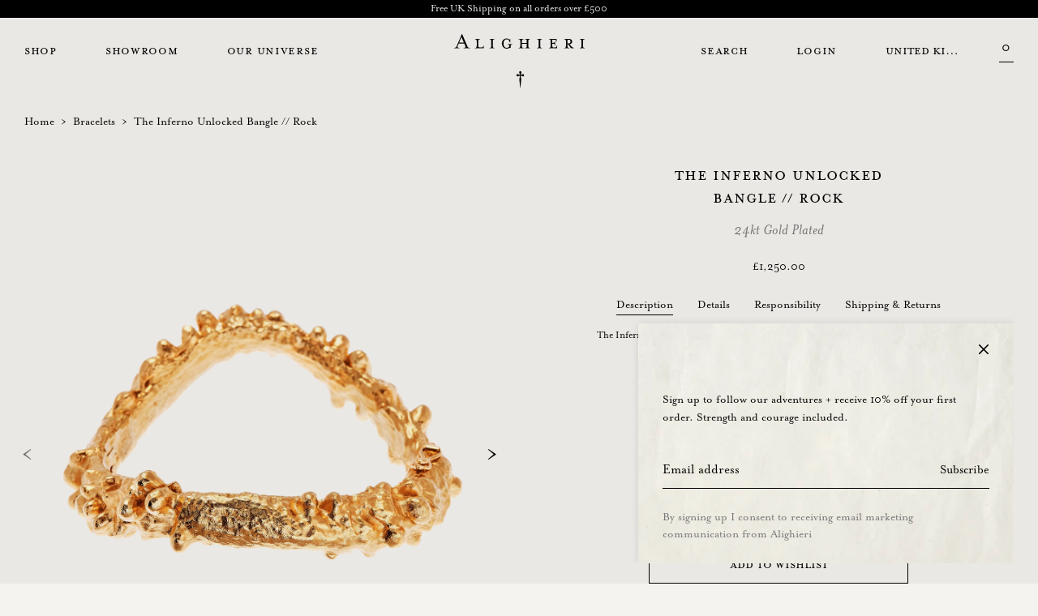

--- FILE ---
content_type: text/html; charset=utf-8
request_url: https://www.alighieri.com/collections/bracelets/products/the-inferno-unlocked-bangle
body_size: 32090
content:
<!doctype html>
<html lang="en">
<head>
	<meta charset="utf-8">
	<meta http-equiv="X-UA-Compatible" content="IE=edge">
	<meta name="viewport" content="width=device-width, initial-scale=1">
	
	<link rel="canonical" href="https://www.alighieri.com/products/the-inferno-unlocked-bangle">
	<link rel="preconnect" href="https://cdn.shopify.com" crossorigin>

	
		<link rel="icon" type="image/png" href="//www.alighieri.com/cdn/shop/files/Alighieri_Favicon.png?crop=center&height=32&v=1674834232&width=32">
    <link rel="shortcut icon" href="//www.alighieri.com/cdn/shop/files/Alighieri_Favicon.png?crop=center&height=32&v=1674834232&width=32">
	

	<title>The Inferno Unlocked Bangle // Rock – Alighieri</title>

	
		<meta name="description" content="The Inferno Unlocked Bangle is handcrafted from 24kt gold plated bronze, in London&#39;s Hatton Garden.">
	

	<!-- Extra meta tags -->
	

<meta property="og:site_name" content="Alighieri">
<meta property="og:url" content="https://www.alighieri.com/products/the-inferno-unlocked-bangle">
<meta property="og:title" content="The Inferno Unlocked Bangle // Rock">
<meta property="og:type" content="product">
<meta property="og:description" content="The Inferno Unlocked Bangle is handcrafted from 24kt gold plated bronze, in London&#39;s Hatton Garden."><meta property="og:image" content="http://www.alighieri.com/cdn/shop/products/Alighieri-The-Inferno-Unlocked-Bangle-Rock-01.png?v=1676881335&width=1440">
  <meta property="og:image:secure_url" content="https://www.alighieri.com/cdn/shop/products/Alighieri-The-Inferno-Unlocked-Bangle-Rock-01.png?v=1676881335&width=1440">
  <meta property="og:image:width" content="1440">
  <meta property="og:image:height" content="1700"><meta property="og:price:amount" content="1,250.00">
  <meta property="og:price:currency" content="GBP">
  <meta name="shpBaseDir" content="https://www.alighieri.com" />
<meta name="shpCookieInfoPeriod" content="0" />
<meta name="shpNewsletterDismiss" content="0" />
<meta name="shpNewsletterSubmit" content="" />

  <script>
	var shpTheme = {
		strings: {
			mobileMenuBack: "Back",
			addToCart: "add to bag",
			unavailableProduct: "Sold out",
			unknownVariantTitle: "Unknown product variant",
			unknownVariantMessage: "There is no such variant of this product",
			soldoutProduct: "Sold out",
			cartUpdateUnsuccessful:  "Shopping cart update cannot be performed",
			productInventoryLevelTooLow:  "There are currently no more items available for the selected product",
			productURLCopied:  "Product url copied to clipboard",
			articleURLCopied:  "Article url copied to clipboard",
			contactProductEnquire:  "Enquiry about product:",
			free_shipment_missing: "Spend {{value}} more for free delivery",
			free_shipment_unlocked: "Free delivery achieved",
		},
		money: {
			currencySymbol: "£",
			moneyFormat: "\u003cspan class=money\u003e£{{amount}}\u003c\/span\u003e",
			moneyFormatWithCurrency: "\u003cspan class=money\u003e£{{amount}} GBP\u003c\/span\u003e",
		}
	}
</script>

	<script>
	var klaviyoConf = {
    "init": {
      account: "RG9Fpr",
      platform: "shopify",
    },
    "enable": { 
      trigger: {
        product_page_text: "Notify Me When Available",
        product_page_class: "button black-button",
        product_page_text_align: "center",
        product_page_margin: "0px",
        alternate_anchor: "notify-me-button",
        replace_anchor: false
      },
      modal: {
        headline: "{product_name}",
        body_content: "Sign up to receive a notification when this piece comes back into stock.<br/>By signing up I consent to receiving email marketing communication from Alighieri.",
        email_field_label: "Email",
        button_label: "Notify me when available",
        subscription_success_label: "You're in! We'll let you know when it's back.",
        footer_content: '',
        additional_styles: "@import url('https://use.typekit.net/tiz8msw.css');",
        drop_background_color: "#000",
        background_color: "#F5F3EF",
        text_color: "#000",
        button_text_color: "#fff",
        button_background_color: "#000",
        close_button_color: "#000",
        error_background_color: "#fcd6d7",
        error_text_color: "#C72E2F",
        success_background_color: "#d3efcd",
        success_text_color: "#1B9500",
        headers_font_family: "mrs-eaves-roman-all-small-ca",
        font_family: "mrs-eaves"
      }
    }
	}
</script>


	<script>window.performance && window.performance.mark && window.performance.mark('shopify.content_for_header.start');</script><meta name="google-site-verification" content="nTsQJ0-I_4paQ0PLKbLv36kR64PoXJktYLYX1DqJx5g">
<meta name="google-site-verification" content="pnd5EySsN0A7_5jYRchHlo9AKYmXDqbH5msdX6n6-DY">
<meta name="google-site-verification" content="yRV7sETPyvhS6Zj8KewVk6yuMGqmPdSbqYx18CE1nuA">
<meta id="shopify-digital-wallet" name="shopify-digital-wallet" content="/15755131/digital_wallets/dialog">
<meta name="shopify-checkout-api-token" content="90cc695a3e2d184aaeeb7b3f05f8f9aa">
<meta id="in-context-paypal-metadata" data-shop-id="15755131" data-venmo-supported="false" data-environment="production" data-locale="en_US" data-paypal-v4="true" data-currency="GBP">
<link rel="alternate" hreflang="x-default" href="https://www.alighieri.com/products/the-inferno-unlocked-bangle">
<link rel="alternate" hreflang="en-US" href="https://www.alighieri.com/en-us/products/the-inferno-unlocked-bangle">
<link rel="alternate" hreflang="en-AU" href="https://www.alighieri.com/en-au/products/the-inferno-unlocked-bangle">
<link rel="alternate" hreflang="en-GB" href="https://www.alighieri.com/products/the-inferno-unlocked-bangle">
<link rel="alternate" type="application/json+oembed" href="https://www.alighieri.com/products/the-inferno-unlocked-bangle.oembed">
<script async="async" src="/checkouts/internal/preloads.js?locale=en-GB"></script>
<link rel="preconnect" href="https://shop.app" crossorigin="anonymous">
<script async="async" src="https://shop.app/checkouts/internal/preloads.js?locale=en-GB&shop_id=15755131" crossorigin="anonymous"></script>
<script id="apple-pay-shop-capabilities" type="application/json">{"shopId":15755131,"countryCode":"GB","currencyCode":"GBP","merchantCapabilities":["supports3DS"],"merchantId":"gid:\/\/shopify\/Shop\/15755131","merchantName":"Alighieri","requiredBillingContactFields":["postalAddress","email","phone"],"requiredShippingContactFields":["postalAddress","email","phone"],"shippingType":"shipping","supportedNetworks":["visa","maestro","masterCard","amex","discover","elo"],"total":{"type":"pending","label":"Alighieri","amount":"1.00"},"shopifyPaymentsEnabled":true,"supportsSubscriptions":true}</script>
<script id="shopify-features" type="application/json">{"accessToken":"90cc695a3e2d184aaeeb7b3f05f8f9aa","betas":["rich-media-storefront-analytics"],"domain":"www.alighieri.com","predictiveSearch":true,"shopId":15755131,"locale":"en"}</script>
<script>var Shopify = Shopify || {};
Shopify.shop = "alighieri-store.myshopify.com";
Shopify.locale = "en";
Shopify.currency = {"active":"GBP","rate":"1.0"};
Shopify.country = "GB";
Shopify.theme = {"name":"Alighieri by Dash","id":124025765986,"schema_name":"Alighieri by Dash","schema_version":"1.0.0","theme_store_id":null,"role":"main"};
Shopify.theme.handle = "null";
Shopify.theme.style = {"id":null,"handle":null};
Shopify.cdnHost = "www.alighieri.com/cdn";
Shopify.routes = Shopify.routes || {};
Shopify.routes.root = "/";</script>
<script type="module">!function(o){(o.Shopify=o.Shopify||{}).modules=!0}(window);</script>
<script>!function(o){function n(){var o=[];function n(){o.push(Array.prototype.slice.apply(arguments))}return n.q=o,n}var t=o.Shopify=o.Shopify||{};t.loadFeatures=n(),t.autoloadFeatures=n()}(window);</script>
<script>
  window.ShopifyPay = window.ShopifyPay || {};
  window.ShopifyPay.apiHost = "shop.app\/pay";
  window.ShopifyPay.redirectState = null;
</script>
<script id="shop-js-analytics" type="application/json">{"pageType":"product"}</script>
<script defer="defer" async type="module" src="//www.alighieri.com/cdn/shopifycloud/shop-js/modules/v2/client.init-shop-cart-sync_BT-GjEfc.en.esm.js"></script>
<script defer="defer" async type="module" src="//www.alighieri.com/cdn/shopifycloud/shop-js/modules/v2/chunk.common_D58fp_Oc.esm.js"></script>
<script defer="defer" async type="module" src="//www.alighieri.com/cdn/shopifycloud/shop-js/modules/v2/chunk.modal_xMitdFEc.esm.js"></script>
<script type="module">
  await import("//www.alighieri.com/cdn/shopifycloud/shop-js/modules/v2/client.init-shop-cart-sync_BT-GjEfc.en.esm.js");
await import("//www.alighieri.com/cdn/shopifycloud/shop-js/modules/v2/chunk.common_D58fp_Oc.esm.js");
await import("//www.alighieri.com/cdn/shopifycloud/shop-js/modules/v2/chunk.modal_xMitdFEc.esm.js");

  window.Shopify.SignInWithShop?.initShopCartSync?.({"fedCMEnabled":true,"windoidEnabled":true});

</script>
<script>
  window.Shopify = window.Shopify || {};
  if (!window.Shopify.featureAssets) window.Shopify.featureAssets = {};
  window.Shopify.featureAssets['shop-js'] = {"shop-cart-sync":["modules/v2/client.shop-cart-sync_DZOKe7Ll.en.esm.js","modules/v2/chunk.common_D58fp_Oc.esm.js","modules/v2/chunk.modal_xMitdFEc.esm.js"],"init-fed-cm":["modules/v2/client.init-fed-cm_B6oLuCjv.en.esm.js","modules/v2/chunk.common_D58fp_Oc.esm.js","modules/v2/chunk.modal_xMitdFEc.esm.js"],"shop-cash-offers":["modules/v2/client.shop-cash-offers_D2sdYoxE.en.esm.js","modules/v2/chunk.common_D58fp_Oc.esm.js","modules/v2/chunk.modal_xMitdFEc.esm.js"],"shop-login-button":["modules/v2/client.shop-login-button_QeVjl5Y3.en.esm.js","modules/v2/chunk.common_D58fp_Oc.esm.js","modules/v2/chunk.modal_xMitdFEc.esm.js"],"pay-button":["modules/v2/client.pay-button_DXTOsIq6.en.esm.js","modules/v2/chunk.common_D58fp_Oc.esm.js","modules/v2/chunk.modal_xMitdFEc.esm.js"],"shop-button":["modules/v2/client.shop-button_DQZHx9pm.en.esm.js","modules/v2/chunk.common_D58fp_Oc.esm.js","modules/v2/chunk.modal_xMitdFEc.esm.js"],"avatar":["modules/v2/client.avatar_BTnouDA3.en.esm.js"],"init-windoid":["modules/v2/client.init-windoid_CR1B-cfM.en.esm.js","modules/v2/chunk.common_D58fp_Oc.esm.js","modules/v2/chunk.modal_xMitdFEc.esm.js"],"init-shop-for-new-customer-accounts":["modules/v2/client.init-shop-for-new-customer-accounts_C_vY_xzh.en.esm.js","modules/v2/client.shop-login-button_QeVjl5Y3.en.esm.js","modules/v2/chunk.common_D58fp_Oc.esm.js","modules/v2/chunk.modal_xMitdFEc.esm.js"],"init-shop-email-lookup-coordinator":["modules/v2/client.init-shop-email-lookup-coordinator_BI7n9ZSv.en.esm.js","modules/v2/chunk.common_D58fp_Oc.esm.js","modules/v2/chunk.modal_xMitdFEc.esm.js"],"init-shop-cart-sync":["modules/v2/client.init-shop-cart-sync_BT-GjEfc.en.esm.js","modules/v2/chunk.common_D58fp_Oc.esm.js","modules/v2/chunk.modal_xMitdFEc.esm.js"],"shop-toast-manager":["modules/v2/client.shop-toast-manager_DiYdP3xc.en.esm.js","modules/v2/chunk.common_D58fp_Oc.esm.js","modules/v2/chunk.modal_xMitdFEc.esm.js"],"init-customer-accounts":["modules/v2/client.init-customer-accounts_D9ZNqS-Q.en.esm.js","modules/v2/client.shop-login-button_QeVjl5Y3.en.esm.js","modules/v2/chunk.common_D58fp_Oc.esm.js","modules/v2/chunk.modal_xMitdFEc.esm.js"],"init-customer-accounts-sign-up":["modules/v2/client.init-customer-accounts-sign-up_iGw4briv.en.esm.js","modules/v2/client.shop-login-button_QeVjl5Y3.en.esm.js","modules/v2/chunk.common_D58fp_Oc.esm.js","modules/v2/chunk.modal_xMitdFEc.esm.js"],"shop-follow-button":["modules/v2/client.shop-follow-button_CqMgW2wH.en.esm.js","modules/v2/chunk.common_D58fp_Oc.esm.js","modules/v2/chunk.modal_xMitdFEc.esm.js"],"checkout-modal":["modules/v2/client.checkout-modal_xHeaAweL.en.esm.js","modules/v2/chunk.common_D58fp_Oc.esm.js","modules/v2/chunk.modal_xMitdFEc.esm.js"],"shop-login":["modules/v2/client.shop-login_D91U-Q7h.en.esm.js","modules/v2/chunk.common_D58fp_Oc.esm.js","modules/v2/chunk.modal_xMitdFEc.esm.js"],"lead-capture":["modules/v2/client.lead-capture_BJmE1dJe.en.esm.js","modules/v2/chunk.common_D58fp_Oc.esm.js","modules/v2/chunk.modal_xMitdFEc.esm.js"],"payment-terms":["modules/v2/client.payment-terms_Ci9AEqFq.en.esm.js","modules/v2/chunk.common_D58fp_Oc.esm.js","modules/v2/chunk.modal_xMitdFEc.esm.js"]};
</script>
<script>(function() {
  var isLoaded = false;
  function asyncLoad() {
    if (isLoaded) return;
    isLoaded = true;
    var urls = ["https:\/\/zooomyapps.com\/wishlist\/ZooomyOrders.js?shop=alighieri-store.myshopify.com","https:\/\/s3.eu-west-1.amazonaws.com\/production-klarna-il-shopify-osm\/a6c5e37d3b587ca7438f15aa90b429b47085a035\/alighieri-store.myshopify.com-1708614367616.js?shop=alighieri-store.myshopify.com"];
    for (var i = 0; i < urls.length; i++) {
      var s = document.createElement('script');
      s.type = 'text/javascript';
      s.async = true;
      s.src = urls[i];
      var x = document.getElementsByTagName('script')[0];
      x.parentNode.insertBefore(s, x);
    }
  };
  if(window.attachEvent) {
    window.attachEvent('onload', asyncLoad);
  } else {
    window.addEventListener('load', asyncLoad, false);
  }
})();</script>
<script id="__st">var __st={"a":15755131,"offset":0,"reqid":"7a14ac24-b19d-4b52-a317-1fae8449655c-1769457554","pageurl":"www.alighieri.com\/collections\/bracelets\/products\/the-inferno-unlocked-bangle","u":"f6a323b79dc8","p":"product","rtyp":"product","rid":6592788136034};</script>
<script>window.ShopifyPaypalV4VisibilityTracking = true;</script>
<script id="captcha-bootstrap">!function(){'use strict';const t='contact',e='account',n='new_comment',o=[[t,t],['blogs',n],['comments',n],[t,'customer']],c=[[e,'customer_login'],[e,'guest_login'],[e,'recover_customer_password'],[e,'create_customer']],r=t=>t.map((([t,e])=>`form[action*='/${t}']:not([data-nocaptcha='true']) input[name='form_type'][value='${e}']`)).join(','),a=t=>()=>t?[...document.querySelectorAll(t)].map((t=>t.form)):[];function s(){const t=[...o],e=r(t);return a(e)}const i='password',u='form_key',d=['recaptcha-v3-token','g-recaptcha-response','h-captcha-response',i],f=()=>{try{return window.sessionStorage}catch{return}},m='__shopify_v',_=t=>t.elements[u];function p(t,e,n=!1){try{const o=window.sessionStorage,c=JSON.parse(o.getItem(e)),{data:r}=function(t){const{data:e,action:n}=t;return t[m]||n?{data:e,action:n}:{data:t,action:n}}(c);for(const[e,n]of Object.entries(r))t.elements[e]&&(t.elements[e].value=n);n&&o.removeItem(e)}catch(o){console.error('form repopulation failed',{error:o})}}const l='form_type',E='cptcha';function T(t){t.dataset[E]=!0}const w=window,h=w.document,L='Shopify',v='ce_forms',y='captcha';let A=!1;((t,e)=>{const n=(g='f06e6c50-85a8-45c8-87d0-21a2b65856fe',I='https://cdn.shopify.com/shopifycloud/storefront-forms-hcaptcha/ce_storefront_forms_captcha_hcaptcha.v1.5.2.iife.js',D={infoText:'Protected by hCaptcha',privacyText:'Privacy',termsText:'Terms'},(t,e,n)=>{const o=w[L][v],c=o.bindForm;if(c)return c(t,g,e,D).then(n);var r;o.q.push([[t,g,e,D],n]),r=I,A||(h.body.append(Object.assign(h.createElement('script'),{id:'captcha-provider',async:!0,src:r})),A=!0)});var g,I,D;w[L]=w[L]||{},w[L][v]=w[L][v]||{},w[L][v].q=[],w[L][y]=w[L][y]||{},w[L][y].protect=function(t,e){n(t,void 0,e),T(t)},Object.freeze(w[L][y]),function(t,e,n,w,h,L){const[v,y,A,g]=function(t,e,n){const i=e?o:[],u=t?c:[],d=[...i,...u],f=r(d),m=r(i),_=r(d.filter((([t,e])=>n.includes(e))));return[a(f),a(m),a(_),s()]}(w,h,L),I=t=>{const e=t.target;return e instanceof HTMLFormElement?e:e&&e.form},D=t=>v().includes(t);t.addEventListener('submit',(t=>{const e=I(t);if(!e)return;const n=D(e)&&!e.dataset.hcaptchaBound&&!e.dataset.recaptchaBound,o=_(e),c=g().includes(e)&&(!o||!o.value);(n||c)&&t.preventDefault(),c&&!n&&(function(t){try{if(!f())return;!function(t){const e=f();if(!e)return;const n=_(t);if(!n)return;const o=n.value;o&&e.removeItem(o)}(t);const e=Array.from(Array(32),(()=>Math.random().toString(36)[2])).join('');!function(t,e){_(t)||t.append(Object.assign(document.createElement('input'),{type:'hidden',name:u})),t.elements[u].value=e}(t,e),function(t,e){const n=f();if(!n)return;const o=[...t.querySelectorAll(`input[type='${i}']`)].map((({name:t})=>t)),c=[...d,...o],r={};for(const[a,s]of new FormData(t).entries())c.includes(a)||(r[a]=s);n.setItem(e,JSON.stringify({[m]:1,action:t.action,data:r}))}(t,e)}catch(e){console.error('failed to persist form',e)}}(e),e.submit())}));const S=(t,e)=>{t&&!t.dataset[E]&&(n(t,e.some((e=>e===t))),T(t))};for(const o of['focusin','change'])t.addEventListener(o,(t=>{const e=I(t);D(e)&&S(e,y())}));const B=e.get('form_key'),M=e.get(l),P=B&&M;t.addEventListener('DOMContentLoaded',(()=>{const t=y();if(P)for(const e of t)e.elements[l].value===M&&p(e,B);[...new Set([...A(),...v().filter((t=>'true'===t.dataset.shopifyCaptcha))])].forEach((e=>S(e,t)))}))}(h,new URLSearchParams(w.location.search),n,t,e,['guest_login'])})(!0,!0)}();</script>
<script integrity="sha256-4kQ18oKyAcykRKYeNunJcIwy7WH5gtpwJnB7kiuLZ1E=" data-source-attribution="shopify.loadfeatures" defer="defer" src="//www.alighieri.com/cdn/shopifycloud/storefront/assets/storefront/load_feature-a0a9edcb.js" crossorigin="anonymous"></script>
<script crossorigin="anonymous" defer="defer" src="//www.alighieri.com/cdn/shopifycloud/storefront/assets/shopify_pay/storefront-65b4c6d7.js?v=20250812"></script>
<script data-source-attribution="shopify.dynamic_checkout.dynamic.init">var Shopify=Shopify||{};Shopify.PaymentButton=Shopify.PaymentButton||{isStorefrontPortableWallets:!0,init:function(){window.Shopify.PaymentButton.init=function(){};var t=document.createElement("script");t.src="https://www.alighieri.com/cdn/shopifycloud/portable-wallets/latest/portable-wallets.en.js",t.type="module",document.head.appendChild(t)}};
</script>
<script data-source-attribution="shopify.dynamic_checkout.buyer_consent">
  function portableWalletsHideBuyerConsent(e){var t=document.getElementById("shopify-buyer-consent"),n=document.getElementById("shopify-subscription-policy-button");t&&n&&(t.classList.add("hidden"),t.setAttribute("aria-hidden","true"),n.removeEventListener("click",e))}function portableWalletsShowBuyerConsent(e){var t=document.getElementById("shopify-buyer-consent"),n=document.getElementById("shopify-subscription-policy-button");t&&n&&(t.classList.remove("hidden"),t.removeAttribute("aria-hidden"),n.addEventListener("click",e))}window.Shopify?.PaymentButton&&(window.Shopify.PaymentButton.hideBuyerConsent=portableWalletsHideBuyerConsent,window.Shopify.PaymentButton.showBuyerConsent=portableWalletsShowBuyerConsent);
</script>
<script data-source-attribution="shopify.dynamic_checkout.cart.bootstrap">document.addEventListener("DOMContentLoaded",(function(){function t(){return document.querySelector("shopify-accelerated-checkout-cart, shopify-accelerated-checkout")}if(t())Shopify.PaymentButton.init();else{new MutationObserver((function(e,n){t()&&(Shopify.PaymentButton.init(),n.disconnect())})).observe(document.body,{childList:!0,subtree:!0})}}));
</script>
<link id="shopify-accelerated-checkout-styles" rel="stylesheet" media="screen" href="https://www.alighieri.com/cdn/shopifycloud/portable-wallets/latest/accelerated-checkout-backwards-compat.css" crossorigin="anonymous">
<style id="shopify-accelerated-checkout-cart">
        #shopify-buyer-consent {
  margin-top: 1em;
  display: inline-block;
  width: 100%;
}

#shopify-buyer-consent.hidden {
  display: none;
}

#shopify-subscription-policy-button {
  background: none;
  border: none;
  padding: 0;
  text-decoration: underline;
  font-size: inherit;
  cursor: pointer;
}

#shopify-subscription-policy-button::before {
  box-shadow: none;
}

      </style>
<script id="sections-script" data-sections="recently_view-products,header" defer="defer" src="//www.alighieri.com/cdn/shop/t/86/compiled_assets/scripts.js?v=41193"></script>
<script>window.performance && window.performance.mark && window.performance.mark('shopify.content_for_header.end');</script>

	<link rel="stylesheet" href="https://use.typekit.net/tiz8msw.css">
<link rel="stylesheet" href="https://cdn.jsdelivr.net/npm/bootstrap@5.2.2/dist/css/bootstrap.min.css" integrity="sha384-Zenh87qX5JnK2Jl0vWa8Ck2rdkQ2Bzep5IDxbcnCeuOxjzrPF/et3URy9Bv1WTRi" crossorigin="anonymous">
<link rel="stylesheet" type="text/css" href="https://cdn.jsdelivr.net/npm/slick-carousel@1.8.1/slick/slick.css"/>


  <link rel="stylesheet" href="https://cdnjs.cloudflare.com/ajax/libs/photoswipe/5.3.3/photoswipe.min.css">


<link href="//www.alighieri.com/cdn/shop/t/86/assets/style.css?v=111611209836985296031712324233" rel="stylesheet" type="text/css" media="all" />
<link href="//www.alighieri.com/cdn/shop/t/86/assets/style-add.css?v=16913760639642563401679872679" rel="stylesheet" type="text/css" media="all" />

<link href="//www.alighieri.com/cdn/shop/t/86/assets/custom-margins.css?v=65974230715713960111674168406" rel="stylesheet" type="text/css" media="all" />

<script type="text/javascript" src="https://code.jquery.com/jquery-3.6.0.min.js" defer></script>
<script type="text/javascript" src="https://code.jquery.com/jquery-migrate-3.3.2.min.js" defer></script>
<script src="//www.alighieri.com/cdn/shop/t/86/assets/shp-custom.js?v=160989538289191437201682628928" defer></script>

	
	<link href="//www.alighieri.com/cdn/shop/t/86/assets/theme_custom.scss.css?v=104625892141979573521677015670" rel="stylesheet" type="text/css" media="all" />
   <!-- Start cookieyes banner --> <script id="cookieyes" type="text/javascript" src="https://cdn-cookieyes.com/common/shopify.js"></script> <script id="cookieyes" type="text/javascript" src="https://cdn-cookieyes.com/client_data/270a552e226f769710c09592/script.js"></script> <!-- End cookieyes banner -->
<script>
    window.dataLayer = window.dataLayer || [];
    function gtag() {
        dataLayer.push(arguments);
    }
    gtag("consent", "default", {
        ad_storage: "denied",
        ad_user_data: "denied", 
        ad_personalization: "denied",
        analytics_storage: "denied",
        functionality_storage: "denied",
        personalization_storage: "denied",
        security_storage: "granted",
        wait_for_update: 2000,
    });
    gtag("set", "ads_data_redaction", true);
    gtag("set", "url_passthrough", true);
</script>
  

<script src="https://cdn.shopify.com/extensions/6da6ffdd-cf2b-4a18-80e5-578ff81399ca/klarna-on-site-messaging-33/assets/index.js" type="text/javascript" defer="defer"></script>
<link href="https://monorail-edge.shopifysvc.com" rel="dns-prefetch">
<script>(function(){if ("sendBeacon" in navigator && "performance" in window) {try {var session_token_from_headers = performance.getEntriesByType('navigation')[0].serverTiming.find(x => x.name == '_s').description;} catch {var session_token_from_headers = undefined;}var session_cookie_matches = document.cookie.match(/_shopify_s=([^;]*)/);var session_token_from_cookie = session_cookie_matches && session_cookie_matches.length === 2 ? session_cookie_matches[1] : "";var session_token = session_token_from_headers || session_token_from_cookie || "";function handle_abandonment_event(e) {var entries = performance.getEntries().filter(function(entry) {return /monorail-edge.shopifysvc.com/.test(entry.name);});if (!window.abandonment_tracked && entries.length === 0) {window.abandonment_tracked = true;var currentMs = Date.now();var navigation_start = performance.timing.navigationStart;var payload = {shop_id: 15755131,url: window.location.href,navigation_start,duration: currentMs - navigation_start,session_token,page_type: "product"};window.navigator.sendBeacon("https://monorail-edge.shopifysvc.com/v1/produce", JSON.stringify({schema_id: "online_store_buyer_site_abandonment/1.1",payload: payload,metadata: {event_created_at_ms: currentMs,event_sent_at_ms: currentMs}}));}}window.addEventListener('pagehide', handle_abandonment_event);}}());</script>
<script id="web-pixels-manager-setup">(function e(e,d,r,n,o){if(void 0===o&&(o={}),!Boolean(null===(a=null===(i=window.Shopify)||void 0===i?void 0:i.analytics)||void 0===a?void 0:a.replayQueue)){var i,a;window.Shopify=window.Shopify||{};var t=window.Shopify;t.analytics=t.analytics||{};var s=t.analytics;s.replayQueue=[],s.publish=function(e,d,r){return s.replayQueue.push([e,d,r]),!0};try{self.performance.mark("wpm:start")}catch(e){}var l=function(){var e={modern:/Edge?\/(1{2}[4-9]|1[2-9]\d|[2-9]\d{2}|\d{4,})\.\d+(\.\d+|)|Firefox\/(1{2}[4-9]|1[2-9]\d|[2-9]\d{2}|\d{4,})\.\d+(\.\d+|)|Chrom(ium|e)\/(9{2}|\d{3,})\.\d+(\.\d+|)|(Maci|X1{2}).+ Version\/(15\.\d+|(1[6-9]|[2-9]\d|\d{3,})\.\d+)([,.]\d+|)( \(\w+\)|)( Mobile\/\w+|) Safari\/|Chrome.+OPR\/(9{2}|\d{3,})\.\d+\.\d+|(CPU[ +]OS|iPhone[ +]OS|CPU[ +]iPhone|CPU IPhone OS|CPU iPad OS)[ +]+(15[._]\d+|(1[6-9]|[2-9]\d|\d{3,})[._]\d+)([._]\d+|)|Android:?[ /-](13[3-9]|1[4-9]\d|[2-9]\d{2}|\d{4,})(\.\d+|)(\.\d+|)|Android.+Firefox\/(13[5-9]|1[4-9]\d|[2-9]\d{2}|\d{4,})\.\d+(\.\d+|)|Android.+Chrom(ium|e)\/(13[3-9]|1[4-9]\d|[2-9]\d{2}|\d{4,})\.\d+(\.\d+|)|SamsungBrowser\/([2-9]\d|\d{3,})\.\d+/,legacy:/Edge?\/(1[6-9]|[2-9]\d|\d{3,})\.\d+(\.\d+|)|Firefox\/(5[4-9]|[6-9]\d|\d{3,})\.\d+(\.\d+|)|Chrom(ium|e)\/(5[1-9]|[6-9]\d|\d{3,})\.\d+(\.\d+|)([\d.]+$|.*Safari\/(?![\d.]+ Edge\/[\d.]+$))|(Maci|X1{2}).+ Version\/(10\.\d+|(1[1-9]|[2-9]\d|\d{3,})\.\d+)([,.]\d+|)( \(\w+\)|)( Mobile\/\w+|) Safari\/|Chrome.+OPR\/(3[89]|[4-9]\d|\d{3,})\.\d+\.\d+|(CPU[ +]OS|iPhone[ +]OS|CPU[ +]iPhone|CPU IPhone OS|CPU iPad OS)[ +]+(10[._]\d+|(1[1-9]|[2-9]\d|\d{3,})[._]\d+)([._]\d+|)|Android:?[ /-](13[3-9]|1[4-9]\d|[2-9]\d{2}|\d{4,})(\.\d+|)(\.\d+|)|Mobile Safari.+OPR\/([89]\d|\d{3,})\.\d+\.\d+|Android.+Firefox\/(13[5-9]|1[4-9]\d|[2-9]\d{2}|\d{4,})\.\d+(\.\d+|)|Android.+Chrom(ium|e)\/(13[3-9]|1[4-9]\d|[2-9]\d{2}|\d{4,})\.\d+(\.\d+|)|Android.+(UC? ?Browser|UCWEB|U3)[ /]?(15\.([5-9]|\d{2,})|(1[6-9]|[2-9]\d|\d{3,})\.\d+)\.\d+|SamsungBrowser\/(5\.\d+|([6-9]|\d{2,})\.\d+)|Android.+MQ{2}Browser\/(14(\.(9|\d{2,})|)|(1[5-9]|[2-9]\d|\d{3,})(\.\d+|))(\.\d+|)|K[Aa][Ii]OS\/(3\.\d+|([4-9]|\d{2,})\.\d+)(\.\d+|)/},d=e.modern,r=e.legacy,n=navigator.userAgent;return n.match(d)?"modern":n.match(r)?"legacy":"unknown"}(),u="modern"===l?"modern":"legacy",c=(null!=n?n:{modern:"",legacy:""})[u],f=function(e){return[e.baseUrl,"/wpm","/b",e.hashVersion,"modern"===e.buildTarget?"m":"l",".js"].join("")}({baseUrl:d,hashVersion:r,buildTarget:u}),m=function(e){var d=e.version,r=e.bundleTarget,n=e.surface,o=e.pageUrl,i=e.monorailEndpoint;return{emit:function(e){var a=e.status,t=e.errorMsg,s=(new Date).getTime(),l=JSON.stringify({metadata:{event_sent_at_ms:s},events:[{schema_id:"web_pixels_manager_load/3.1",payload:{version:d,bundle_target:r,page_url:o,status:a,surface:n,error_msg:t},metadata:{event_created_at_ms:s}}]});if(!i)return console&&console.warn&&console.warn("[Web Pixels Manager] No Monorail endpoint provided, skipping logging."),!1;try{return self.navigator.sendBeacon.bind(self.navigator)(i,l)}catch(e){}var u=new XMLHttpRequest;try{return u.open("POST",i,!0),u.setRequestHeader("Content-Type","text/plain"),u.send(l),!0}catch(e){return console&&console.warn&&console.warn("[Web Pixels Manager] Got an unhandled error while logging to Monorail."),!1}}}}({version:r,bundleTarget:l,surface:e.surface,pageUrl:self.location.href,monorailEndpoint:e.monorailEndpoint});try{o.browserTarget=l,function(e){var d=e.src,r=e.async,n=void 0===r||r,o=e.onload,i=e.onerror,a=e.sri,t=e.scriptDataAttributes,s=void 0===t?{}:t,l=document.createElement("script"),u=document.querySelector("head"),c=document.querySelector("body");if(l.async=n,l.src=d,a&&(l.integrity=a,l.crossOrigin="anonymous"),s)for(var f in s)if(Object.prototype.hasOwnProperty.call(s,f))try{l.dataset[f]=s[f]}catch(e){}if(o&&l.addEventListener("load",o),i&&l.addEventListener("error",i),u)u.appendChild(l);else{if(!c)throw new Error("Did not find a head or body element to append the script");c.appendChild(l)}}({src:f,async:!0,onload:function(){if(!function(){var e,d;return Boolean(null===(d=null===(e=window.Shopify)||void 0===e?void 0:e.analytics)||void 0===d?void 0:d.initialized)}()){var d=window.webPixelsManager.init(e)||void 0;if(d){var r=window.Shopify.analytics;r.replayQueue.forEach((function(e){var r=e[0],n=e[1],o=e[2];d.publishCustomEvent(r,n,o)})),r.replayQueue=[],r.publish=d.publishCustomEvent,r.visitor=d.visitor,r.initialized=!0}}},onerror:function(){return m.emit({status:"failed",errorMsg:"".concat(f," has failed to load")})},sri:function(e){var d=/^sha384-[A-Za-z0-9+/=]+$/;return"string"==typeof e&&d.test(e)}(c)?c:"",scriptDataAttributes:o}),m.emit({status:"loading"})}catch(e){m.emit({status:"failed",errorMsg:(null==e?void 0:e.message)||"Unknown error"})}}})({shopId: 15755131,storefrontBaseUrl: "https://www.alighieri.com",extensionsBaseUrl: "https://extensions.shopifycdn.com/cdn/shopifycloud/web-pixels-manager",monorailEndpoint: "https://monorail-edge.shopifysvc.com/unstable/produce_batch",surface: "storefront-renderer",enabledBetaFlags: ["2dca8a86"],webPixelsConfigList: [{"id":"1422852194","configuration":"{\"accountID\":\"RG9Fpr\",\"webPixelConfig\":\"eyJlbmFibGVBZGRlZFRvQ2FydEV2ZW50cyI6IHRydWV9\"}","eventPayloadVersion":"v1","runtimeContext":"STRICT","scriptVersion":"524f6c1ee37bacdca7657a665bdca589","type":"APP","apiClientId":123074,"privacyPurposes":["ANALYTICS","MARKETING"],"dataSharingAdjustments":{"protectedCustomerApprovalScopes":["read_customer_address","read_customer_email","read_customer_name","read_customer_personal_data","read_customer_phone"]}},{"id":"691896418","configuration":"{\"config\":\"{\\\"google_tag_ids\\\":[\\\"G-PCRV719CQK\\\",\\\"AW-696581837\\\",\\\"GT-K8FZZG6T\\\"],\\\"target_country\\\":\\\"GB\\\",\\\"gtag_events\\\":[{\\\"type\\\":\\\"begin_checkout\\\",\\\"action_label\\\":[\\\"G-PCRV719CQK\\\",\\\"AW-696581837\\\/RgQCCOji_LgaEM39k8wC\\\"]},{\\\"type\\\":\\\"search\\\",\\\"action_label\\\":[\\\"G-PCRV719CQK\\\",\\\"AW-696581837\\\/5VQDCK3m_LgaEM39k8wC\\\"]},{\\\"type\\\":\\\"view_item\\\",\\\"action_label\\\":[\\\"G-PCRV719CQK\\\",\\\"AW-696581837\\\/y_HcCKrm_LgaEM39k8wC\\\",\\\"MC-9VDKJ425RN\\\"]},{\\\"type\\\":\\\"purchase\\\",\\\"action_label\\\":[\\\"G-PCRV719CQK\\\",\\\"AW-696581837\\\/4NA_COXi_LgaEM39k8wC\\\",\\\"MC-9VDKJ425RN\\\"]},{\\\"type\\\":\\\"page_view\\\",\\\"action_label\\\":[\\\"G-PCRV719CQK\\\",\\\"AW-696581837\\\/HxWKCKfm_LgaEM39k8wC\\\",\\\"MC-9VDKJ425RN\\\"]},{\\\"type\\\":\\\"add_payment_info\\\",\\\"action_label\\\":[\\\"G-PCRV719CQK\\\",\\\"AW-696581837\\\/ih9HCLDm_LgaEM39k8wC\\\"]},{\\\"type\\\":\\\"add_to_cart\\\",\\\"action_label\\\":[\\\"G-PCRV719CQK\\\",\\\"AW-696581837\\\/b2-TCOvi_LgaEM39k8wC\\\"]}],\\\"enable_monitoring_mode\\\":false}\"}","eventPayloadVersion":"v1","runtimeContext":"OPEN","scriptVersion":"b2a88bafab3e21179ed38636efcd8a93","type":"APP","apiClientId":1780363,"privacyPurposes":[],"dataSharingAdjustments":{"protectedCustomerApprovalScopes":["read_customer_address","read_customer_email","read_customer_name","read_customer_personal_data","read_customer_phone"]}},{"id":"187334754","configuration":"{\"pixel_id\":\"578045233014578\",\"pixel_type\":\"facebook_pixel\",\"metaapp_system_user_token\":\"-\"}","eventPayloadVersion":"v1","runtimeContext":"OPEN","scriptVersion":"ca16bc87fe92b6042fbaa3acc2fbdaa6","type":"APP","apiClientId":2329312,"privacyPurposes":["ANALYTICS","MARKETING","SALE_OF_DATA"],"dataSharingAdjustments":{"protectedCustomerApprovalScopes":["read_customer_address","read_customer_email","read_customer_name","read_customer_personal_data","read_customer_phone"]}},{"id":"shopify-app-pixel","configuration":"{}","eventPayloadVersion":"v1","runtimeContext":"STRICT","scriptVersion":"0450","apiClientId":"shopify-pixel","type":"APP","privacyPurposes":["ANALYTICS","MARKETING"]},{"id":"shopify-custom-pixel","eventPayloadVersion":"v1","runtimeContext":"LAX","scriptVersion":"0450","apiClientId":"shopify-pixel","type":"CUSTOM","privacyPurposes":["ANALYTICS","MARKETING"]}],isMerchantRequest: false,initData: {"shop":{"name":"Alighieri","paymentSettings":{"currencyCode":"GBP"},"myshopifyDomain":"alighieri-store.myshopify.com","countryCode":"GB","storefrontUrl":"https:\/\/www.alighieri.com"},"customer":null,"cart":null,"checkout":null,"productVariants":[{"price":{"amount":1250.0,"currencyCode":"GBP"},"product":{"title":"The Inferno Unlocked Bangle \/\/ Rock","vendor":"Alighieri","id":"6592788136034","untranslatedTitle":"The Inferno Unlocked Bangle \/\/ Rock","url":"\/products\/the-inferno-unlocked-bangle","type":"Bracelets"},"id":"39410927894626","image":{"src":"\/\/www.alighieri.com\/cdn\/shop\/products\/Alighieri-The-Inferno-Unlocked-Bangle-Rock-01.png?v=1676881335"},"sku":"FJ2413 A BRZ 24 GOLD","title":"S","untranslatedTitle":"S"},{"price":{"amount":1250.0,"currencyCode":"GBP"},"product":{"title":"The Inferno Unlocked Bangle \/\/ Rock","vendor":"Alighieri","id":"6592788136034","untranslatedTitle":"The Inferno Unlocked Bangle \/\/ Rock","url":"\/products\/the-inferno-unlocked-bangle","type":"Bracelets"},"id":"39410927927394","image":{"src":"\/\/www.alighieri.com\/cdn\/shop\/products\/Alighieri-The-Inferno-Unlocked-Bangle-Rock-01.png?v=1676881335"},"sku":"FJ2413 A BRZ 24 GOLD","title":"M","untranslatedTitle":"M"},{"price":{"amount":1250.0,"currencyCode":"GBP"},"product":{"title":"The Inferno Unlocked Bangle \/\/ Rock","vendor":"Alighieri","id":"6592788136034","untranslatedTitle":"The Inferno Unlocked Bangle \/\/ Rock","url":"\/products\/the-inferno-unlocked-bangle","type":"Bracelets"},"id":"39410927960162","image":{"src":"\/\/www.alighieri.com\/cdn\/shop\/products\/Alighieri-The-Inferno-Unlocked-Bangle-Rock-01.png?v=1676881335"},"sku":"FJ2413 A BRZ 24 GOLD","title":"L","untranslatedTitle":"L"}],"purchasingCompany":null},},"https://www.alighieri.com/cdn","fcfee988w5aeb613cpc8e4bc33m6693e112",{"modern":"","legacy":""},{"shopId":"15755131","storefrontBaseUrl":"https:\/\/www.alighieri.com","extensionBaseUrl":"https:\/\/extensions.shopifycdn.com\/cdn\/shopifycloud\/web-pixels-manager","surface":"storefront-renderer","enabledBetaFlags":"[\"2dca8a86\"]","isMerchantRequest":"false","hashVersion":"fcfee988w5aeb613cpc8e4bc33m6693e112","publish":"custom","events":"[[\"page_viewed\",{}],[\"product_viewed\",{\"productVariant\":{\"price\":{\"amount\":1250.0,\"currencyCode\":\"GBP\"},\"product\":{\"title\":\"The Inferno Unlocked Bangle \/\/ Rock\",\"vendor\":\"Alighieri\",\"id\":\"6592788136034\",\"untranslatedTitle\":\"The Inferno Unlocked Bangle \/\/ Rock\",\"url\":\"\/products\/the-inferno-unlocked-bangle\",\"type\":\"Bracelets\"},\"id\":\"39410927894626\",\"image\":{\"src\":\"\/\/www.alighieri.com\/cdn\/shop\/products\/Alighieri-The-Inferno-Unlocked-Bangle-Rock-01.png?v=1676881335\"},\"sku\":\"FJ2413 A BRZ 24 GOLD\",\"title\":\"S\",\"untranslatedTitle\":\"S\"}}]]"});</script><script>
  window.ShopifyAnalytics = window.ShopifyAnalytics || {};
  window.ShopifyAnalytics.meta = window.ShopifyAnalytics.meta || {};
  window.ShopifyAnalytics.meta.currency = 'GBP';
  var meta = {"product":{"id":6592788136034,"gid":"gid:\/\/shopify\/Product\/6592788136034","vendor":"Alighieri","type":"Bracelets","handle":"the-inferno-unlocked-bangle","variants":[{"id":39410927894626,"price":125000,"name":"The Inferno Unlocked Bangle \/\/ Rock - S","public_title":"S","sku":"FJ2413 A BRZ 24 GOLD"},{"id":39410927927394,"price":125000,"name":"The Inferno Unlocked Bangle \/\/ Rock - M","public_title":"M","sku":"FJ2413 A BRZ 24 GOLD"},{"id":39410927960162,"price":125000,"name":"The Inferno Unlocked Bangle \/\/ Rock - L","public_title":"L","sku":"FJ2413 A BRZ 24 GOLD"}],"remote":false},"page":{"pageType":"product","resourceType":"product","resourceId":6592788136034,"requestId":"7a14ac24-b19d-4b52-a317-1fae8449655c-1769457554"}};
  for (var attr in meta) {
    window.ShopifyAnalytics.meta[attr] = meta[attr];
  }
</script>
<script class="analytics">
  (function () {
    var customDocumentWrite = function(content) {
      var jquery = null;

      if (window.jQuery) {
        jquery = window.jQuery;
      } else if (window.Checkout && window.Checkout.$) {
        jquery = window.Checkout.$;
      }

      if (jquery) {
        jquery('body').append(content);
      }
    };

    var hasLoggedConversion = function(token) {
      if (token) {
        return document.cookie.indexOf('loggedConversion=' + token) !== -1;
      }
      return false;
    }

    var setCookieIfConversion = function(token) {
      if (token) {
        var twoMonthsFromNow = new Date(Date.now());
        twoMonthsFromNow.setMonth(twoMonthsFromNow.getMonth() + 2);

        document.cookie = 'loggedConversion=' + token + '; expires=' + twoMonthsFromNow;
      }
    }

    var trekkie = window.ShopifyAnalytics.lib = window.trekkie = window.trekkie || [];
    if (trekkie.integrations) {
      return;
    }
    trekkie.methods = [
      'identify',
      'page',
      'ready',
      'track',
      'trackForm',
      'trackLink'
    ];
    trekkie.factory = function(method) {
      return function() {
        var args = Array.prototype.slice.call(arguments);
        args.unshift(method);
        trekkie.push(args);
        return trekkie;
      };
    };
    for (var i = 0; i < trekkie.methods.length; i++) {
      var key = trekkie.methods[i];
      trekkie[key] = trekkie.factory(key);
    }
    trekkie.load = function(config) {
      trekkie.config = config || {};
      trekkie.config.initialDocumentCookie = document.cookie;
      var first = document.getElementsByTagName('script')[0];
      var script = document.createElement('script');
      script.type = 'text/javascript';
      script.onerror = function(e) {
        var scriptFallback = document.createElement('script');
        scriptFallback.type = 'text/javascript';
        scriptFallback.onerror = function(error) {
                var Monorail = {
      produce: function produce(monorailDomain, schemaId, payload) {
        var currentMs = new Date().getTime();
        var event = {
          schema_id: schemaId,
          payload: payload,
          metadata: {
            event_created_at_ms: currentMs,
            event_sent_at_ms: currentMs
          }
        };
        return Monorail.sendRequest("https://" + monorailDomain + "/v1/produce", JSON.stringify(event));
      },
      sendRequest: function sendRequest(endpointUrl, payload) {
        // Try the sendBeacon API
        if (window && window.navigator && typeof window.navigator.sendBeacon === 'function' && typeof window.Blob === 'function' && !Monorail.isIos12()) {
          var blobData = new window.Blob([payload], {
            type: 'text/plain'
          });

          if (window.navigator.sendBeacon(endpointUrl, blobData)) {
            return true;
          } // sendBeacon was not successful

        } // XHR beacon

        var xhr = new XMLHttpRequest();

        try {
          xhr.open('POST', endpointUrl);
          xhr.setRequestHeader('Content-Type', 'text/plain');
          xhr.send(payload);
        } catch (e) {
          console.log(e);
        }

        return false;
      },
      isIos12: function isIos12() {
        return window.navigator.userAgent.lastIndexOf('iPhone; CPU iPhone OS 12_') !== -1 || window.navigator.userAgent.lastIndexOf('iPad; CPU OS 12_') !== -1;
      }
    };
    Monorail.produce('monorail-edge.shopifysvc.com',
      'trekkie_storefront_load_errors/1.1',
      {shop_id: 15755131,
      theme_id: 124025765986,
      app_name: "storefront",
      context_url: window.location.href,
      source_url: "//www.alighieri.com/cdn/s/trekkie.storefront.a804e9514e4efded663580eddd6991fcc12b5451.min.js"});

        };
        scriptFallback.async = true;
        scriptFallback.src = '//www.alighieri.com/cdn/s/trekkie.storefront.a804e9514e4efded663580eddd6991fcc12b5451.min.js';
        first.parentNode.insertBefore(scriptFallback, first);
      };
      script.async = true;
      script.src = '//www.alighieri.com/cdn/s/trekkie.storefront.a804e9514e4efded663580eddd6991fcc12b5451.min.js';
      first.parentNode.insertBefore(script, first);
    };
    trekkie.load(
      {"Trekkie":{"appName":"storefront","development":false,"defaultAttributes":{"shopId":15755131,"isMerchantRequest":null,"themeId":124025765986,"themeCityHash":"6219931222194269784","contentLanguage":"en","currency":"GBP"},"isServerSideCookieWritingEnabled":true,"monorailRegion":"shop_domain","enabledBetaFlags":["65f19447"]},"Session Attribution":{},"S2S":{"facebookCapiEnabled":true,"source":"trekkie-storefront-renderer","apiClientId":580111}}
    );

    var loaded = false;
    trekkie.ready(function() {
      if (loaded) return;
      loaded = true;

      window.ShopifyAnalytics.lib = window.trekkie;

      var originalDocumentWrite = document.write;
      document.write = customDocumentWrite;
      try { window.ShopifyAnalytics.merchantGoogleAnalytics.call(this); } catch(error) {};
      document.write = originalDocumentWrite;

      window.ShopifyAnalytics.lib.page(null,{"pageType":"product","resourceType":"product","resourceId":6592788136034,"requestId":"7a14ac24-b19d-4b52-a317-1fae8449655c-1769457554","shopifyEmitted":true});

      var match = window.location.pathname.match(/checkouts\/(.+)\/(thank_you|post_purchase)/)
      var token = match? match[1]: undefined;
      if (!hasLoggedConversion(token)) {
        setCookieIfConversion(token);
        window.ShopifyAnalytics.lib.track("Viewed Product",{"currency":"GBP","variantId":39410927894626,"productId":6592788136034,"productGid":"gid:\/\/shopify\/Product\/6592788136034","name":"The Inferno Unlocked Bangle \/\/ Rock - S","price":"1250.00","sku":"FJ2413 A BRZ 24 GOLD","brand":"Alighieri","variant":"S","category":"Bracelets","nonInteraction":true,"remote":false},undefined,undefined,{"shopifyEmitted":true});
      window.ShopifyAnalytics.lib.track("monorail:\/\/trekkie_storefront_viewed_product\/1.1",{"currency":"GBP","variantId":39410927894626,"productId":6592788136034,"productGid":"gid:\/\/shopify\/Product\/6592788136034","name":"The Inferno Unlocked Bangle \/\/ Rock - S","price":"1250.00","sku":"FJ2413 A BRZ 24 GOLD","brand":"Alighieri","variant":"S","category":"Bracelets","nonInteraction":true,"remote":false,"referer":"https:\/\/www.alighieri.com\/collections\/bracelets\/products\/the-inferno-unlocked-bangle"});
      }
    });


        var eventsListenerScript = document.createElement('script');
        eventsListenerScript.async = true;
        eventsListenerScript.src = "//www.alighieri.com/cdn/shopifycloud/storefront/assets/shop_events_listener-3da45d37.js";
        document.getElementsByTagName('head')[0].appendChild(eventsListenerScript);

})();</script>
  <script>
  if (!window.ga || (window.ga && typeof window.ga !== 'function')) {
    window.ga = function ga() {
      (window.ga.q = window.ga.q || []).push(arguments);
      if (window.Shopify && window.Shopify.analytics && typeof window.Shopify.analytics.publish === 'function') {
        window.Shopify.analytics.publish("ga_stub_called", {}, {sendTo: "google_osp_migration"});
      }
      console.error("Shopify's Google Analytics stub called with:", Array.from(arguments), "\nSee https://help.shopify.com/manual/promoting-marketing/pixels/pixel-migration#google for more information.");
    };
    if (window.Shopify && window.Shopify.analytics && typeof window.Shopify.analytics.publish === 'function') {
      window.Shopify.analytics.publish("ga_stub_initialized", {}, {sendTo: "google_osp_migration"});
    }
  }
</script>
<script
  defer
  src="https://www.alighieri.com/cdn/shopifycloud/perf-kit/shopify-perf-kit-3.0.4.min.js"
  data-application="storefront-renderer"
  data-shop-id="15755131"
  data-render-region="gcp-us-east1"
  data-page-type="product"
  data-theme-instance-id="124025765986"
  data-theme-name="Alighieri by Dash"
  data-theme-version="1.0.0"
  data-monorail-region="shop_domain"
  data-resource-timing-sampling-rate="10"
  data-shs="true"
  data-shs-beacon="true"
  data-shs-export-with-fetch="true"
  data-shs-logs-sample-rate="1"
  data-shs-beacon-endpoint="https://www.alighieri.com/api/collect"
></script>
</head>
<body class="product-page  ">

	<header class="fixed-top"><div id="shopify-section-header-top-bar" class="shopify-section"><style data-shopify>
		.top-bar {
			background-color: #000000;
		}
	</style>
	<div class="top-bar">
		<div class="container-fluid">
			<div class="row">
				<div class="col-12">
					<div class="top-bar_info"><div><p><span  style="color: #ffffff;">Free UK Shipping on all orders over £500</span></p></div>
</div>
				</div>
			</div>
		</div>
	</div></div><div id="shopify-section-header" class="shopify-section"><nav class="navbar navbar-expand-xl">
  <div class="container-fluid">
   <button class="hamburger navbar-toggler" type="button" data-bs-toggle="offcanvas" data-bs-target="#navbarNavOffcanvas" aria-controls="navbarNavOffcanvas">
      <span class="line"></span>
      <span class="line"></span>
      <span class="line"></span>      
   </button>
   <div class="offcanvas offcanvas-start" tabindex="-1" id="navbarNavOffcanvas" aria-labelledby="navbarNavOffcanvasLabel">
      <div class="offcanvas-body">
        <ul class="navbar-nav"><li class="nav-item dropdown">
                    <a class="nav-link active" aria-current="page" href="javascript:void(0);" role="button">Shop
</a>
                    <div class="dropdown-menu mega-menu">
                      <div class="container-fluid">
                        <div class="row">
                              <div class="col">
                                <h4>Jewellery</h4>
                                <ul class="nav flex-column"><li class="nav-item"><a href="/collections/whats-new-1" class="nav-link ">New In</a></li><li class="nav-item"><a href="/collections/necklaces" class="nav-link ">Necklaces</a></li><li class="nav-item"><a href="/collections/earrings" class="nav-link ">Earrings</a></li><li class="nav-item"><a href="/collections/rings" class="nav-link ">Rings</a></li><li class="nav-item"><a href="/collections/bracelets" class="nav-link ">Bracelets</a></li><li class="nav-item"><a href="/collections/roshs-signature-layers" class="nav-link ">Rosh&#39;s Signature Layers</a></li><li class="nav-item"><a href="/collections/all-products" class="nav-link ">Shop All</a></li></ul>
                              </div>
                            
                              <div class="col">
                                <h4>Chapters</h4>
                                <ul class="nav flex-column"><li class="nav-item"><a href="/collections/alighieri-x-j-crew" class="nav-link ">Alighieri x J.Crew</a></li><li class="nav-item"><a href="/collections/the-best-sellers" class="nav-link ">Bestsellers</a></li><li class="nav-item"><a href="/collections/the-cord-anthology" class="nav-link ">The Cord Anthology</a></li><li class="nav-item"><a href="/collections/roshs-travel-edit" class="nav-link ">Rosh&#39;s Travel Edit</a></li><li class="nav-item"><a href="/collections/necklaces-zodiacs" class="nav-link ">The Zodiac Capsule</a></li><li class="nav-item"><a href="/collections/the-silver-edit" class="nav-link ">The Silver Edit</a></li></ul>
                              </div>
                            
                              <div class="col">
                                <h4>CASA</h4>
                                <ul class="nav flex-column"><li class="nav-item"><a href="/collections/candlesticks" class="nav-link ">Candlesticks </a></li><li class="nav-item"><a href="/collections/tableware" class="nav-link ">Tableware</a></li><li class="nav-item"><a href="/collections/dishes" class="nav-link ">Dishes</a></li><li class="nav-item"><a href="/collections/alighieri-casa" class="nav-link ">Shop All </a></li></ul>
                              </div>
                            
<div class="col ms-auto image">
                              <img 
  src="//www.alighieri.com/cdn/shop/files/CASA_13_1e971301-0176-4250-9b6f-f3ed489931a0.jpg?crop=center&height=853&v=1721064740&width=720" class="img-fluid"width="720" height="853" alt=""
  loading="lazy">
                              <a href="/collections/alighieri-casa" class="button-line ">Alighieri CASA</a>
                            </div></div>
                      </div>
                    </div>
                  </li><li class="nav-item"><a href="/pages/schedule-an-appointment" class="nav-link ">Showroom</a></li><li class="nav-item dropdown">
                    <a class="nav-link active" aria-current="page" href="javascript:void(0);" role="button">Our universe
</a>
                    <div class="dropdown-menu mega-menu">
                      <div class="container-fluid">
                        <div class="row">
                              <div class="col">
                                <h4>Our Universe</h4>
                                <ul class="nav flex-column"><li class="nav-item"><a href="/pages/about-us" class="nav-link ">Our Story</a></li><li class="nav-item"><a href="/pages/people-and-planet" class="nav-link ">People and Planet</a></li><li class="nav-item"><a href="/pages/our-craftsmanship" class="nav-link ">Craftsmanship</a></li><li class="nav-item"><a href="/pages/care-for-jewellery" class="nav-link ">Care For Your Jewellery</a></li><li class="nav-item"><a href="/pages/lion-club" class="nav-link ">The Lion Club</a></li></ul>
                              </div>
                            
<div class="col ms-auto image">
                              <img 
  src="//www.alighieri.com/cdn/shop/files/Alighieri_HPNav_23_2.png?crop=center&height=271&v=1675273612&width=391" class="img-fluid"width="391" height="271" alt=""
  loading="lazy">
                              <a href="/pages/about-us" class="button-line ">Our Story</a>
                            </div></div>
                      </div>
                    </div>
                  </li><li class="nav-item mobile-only"><a href="/account/login" class="nav-link">Login</a></li>
          <li class="nav-item mobile-only">
            <div class="nav-link"><form method="post" action="/localization" id="localization_form" accept-charset="UTF-8" class="shopify-localization-form" enctype="multipart/form-data"><input type="hidden" name="form_type" value="localization" /><input type="hidden" name="utf8" value="✓" /><input type="hidden" name="_method" value="put" /><input type="hidden" name="return_to" value="/collections/bracelets/products/the-inferno-unlocked-bangle" /><select name="country_code"><option value="AF">Afghanistan (GBP £)</option><option value="AX">Åland Islands (GBP £)</option><option value="DZ">Algeria (GBP £)</option><option value="AD">Andorra (EUR €)</option><option value="AO">Angola (GBP £)</option><option value="AI">Anguilla (GBP £)</option><option value="AG">Antigua &amp; Barbuda (GBP £)</option><option value="AR">Argentina (GBP £)</option><option value="AM">Armenia (EUR €)</option><option value="AW">Aruba (GBP £)</option><option value="AC">Ascension Island (GBP £)</option><option value="AU">Australia (GBP £)</option><option value="AT">Austria (EUR €)</option><option value="AZ">Azerbaijan (GBP £)</option><option value="BS">Bahamas (GBP £)</option><option value="BD">Bangladesh (GBP £)</option><option value="BB">Barbados (GBP £)</option><option value="BY">Belarus (EUR €)</option><option value="BE">Belgium (EUR €)</option><option value="BZ">Belize (GBP £)</option><option value="BJ">Benin (GBP £)</option><option value="BM">Bermuda (GBP £)</option><option value="BT">Bhutan (GBP £)</option><option value="BO">Bolivia (GBP £)</option><option value="BA">Bosnia &amp; Herzegovina (EUR €)</option><option value="BW">Botswana (GBP £)</option><option value="BR">Brazil (GBP £)</option><option value="IO">British Indian Ocean Territory (GBP £)</option><option value="VG">British Virgin Islands (GBP £)</option><option value="BN">Brunei (GBP £)</option><option value="BG">Bulgaria (EUR €)</option><option value="BF">Burkina Faso (GBP £)</option><option value="BI">Burundi (GBP £)</option><option value="KH">Cambodia (GBP £)</option><option value="CM">Cameroon (GBP £)</option><option value="CA">Canada (GBP £)</option><option value="CV">Cape Verde (GBP £)</option><option value="BQ">Caribbean Netherlands (GBP £)</option><option value="KY">Cayman Islands (GBP £)</option><option value="CF">Central African Republic (GBP £)</option><option value="TD">Chad (GBP £)</option><option value="CL">Chile (GBP £)</option><option value="CN">China (GBP £)</option><option value="CX">Christmas Island (GBP £)</option><option value="CC">Cocos (Keeling) Islands (GBP £)</option><option value="CO">Colombia (GBP £)</option><option value="KM">Comoros (GBP £)</option><option value="CG">Congo - Brazzaville (GBP £)</option><option value="CD">Congo - Kinshasa (GBP £)</option><option value="CK">Cook Islands (GBP £)</option><option value="CR">Costa Rica (GBP £)</option><option value="CI">Côte d’Ivoire (GBP £)</option><option value="HR">Croatia (EUR €)</option><option value="CW">Curaçao (GBP £)</option><option value="CY">Cyprus (EUR €)</option><option value="CZ">Czechia (EUR €)</option><option value="DK">Denmark (EUR €)</option><option value="DJ">Djibouti (GBP £)</option><option value="DM">Dominica (GBP £)</option><option value="DO">Dominican Republic (GBP £)</option><option value="EC">Ecuador (GBP £)</option><option value="EG">Egypt (GBP £)</option><option value="SV">El Salvador (GBP £)</option><option value="GQ">Equatorial Guinea (GBP £)</option><option value="ER">Eritrea (GBP £)</option><option value="EE">Estonia (EUR €)</option><option value="SZ">Eswatini (GBP £)</option><option value="ET">Ethiopia (GBP £)</option><option value="FK">Falkland Islands (GBP £)</option><option value="FO">Faroe Islands (GBP £)</option><option value="FJ">Fiji (GBP £)</option><option value="FI">Finland (EUR €)</option><option value="FR">France (EUR €)</option><option value="GF">French Guiana (GBP £)</option><option value="PF">French Polynesia (GBP £)</option><option value="TF">French Southern Territories (GBP £)</option><option value="GA">Gabon (GBP £)</option><option value="GM">Gambia (GBP £)</option><option value="GE">Georgia (EUR €)</option><option value="DE">Germany (EUR €)</option><option value="GH">Ghana (GBP £)</option><option value="GI">Gibraltar (EUR €)</option><option value="GR">Greece (EUR €)</option><option value="GL">Greenland (EUR €)</option><option value="GD">Grenada (GBP £)</option><option value="GP">Guadeloupe (EUR €)</option><option value="GT">Guatemala (GBP £)</option><option value="GG">Guernsey (GBP £)</option><option value="GN">Guinea (GBP £)</option><option value="GW">Guinea-Bissau (GBP £)</option><option value="GY">Guyana (GBP £)</option><option value="HT">Haiti (GBP £)</option><option value="HN">Honduras (GBP £)</option><option value="HK">Hong Kong SAR (GBP £)</option><option value="HU">Hungary (EUR €)</option><option value="IS">Iceland (EUR €)</option><option value="IN">India (GBP £)</option><option value="ID">Indonesia (GBP £)</option><option value="IQ">Iraq (GBP £)</option><option value="IE">Ireland (EUR €)</option><option value="IM">Isle of Man (GBP £)</option><option value="IL">Israel (GBP £)</option><option value="IT">Italy (EUR €)</option><option value="JM">Jamaica (GBP £)</option><option value="JP">Japan (GBP £)</option><option value="JE">Jersey (GBP £)</option><option value="JO">Jordan (GBP £)</option><option value="KZ">Kazakhstan (GBP £)</option><option value="KE">Kenya (GBP £)</option><option value="KI">Kiribati (GBP £)</option><option value="XK">Kosovo (EUR €)</option><option value="KG">Kyrgyzstan (GBP £)</option><option value="LA">Laos (GBP £)</option><option value="LV">Latvia (EUR €)</option><option value="LB">Lebanon (GBP £)</option><option value="LS">Lesotho (GBP £)</option><option value="LR">Liberia (GBP £)</option><option value="LY">Libya (GBP £)</option><option value="LI">Liechtenstein (GBP £)</option><option value="LT">Lithuania (EUR €)</option><option value="LU">Luxembourg (EUR €)</option><option value="MO">Macao SAR (GBP £)</option><option value="MG">Madagascar (GBP £)</option><option value="MW">Malawi (GBP £)</option><option value="MY">Malaysia (GBP £)</option><option value="MV">Maldives (GBP £)</option><option value="ML">Mali (GBP £)</option><option value="MT">Malta (EUR €)</option><option value="MQ">Martinique (GBP £)</option><option value="MR">Mauritania (GBP £)</option><option value="MU">Mauritius (GBP £)</option><option value="YT">Mayotte (EUR €)</option><option value="MX">Mexico (GBP £)</option><option value="MD">Moldova (EUR €)</option><option value="MC">Monaco (EUR €)</option><option value="MN">Mongolia (GBP £)</option><option value="ME">Montenegro (EUR €)</option><option value="MS">Montserrat (GBP £)</option><option value="MA">Morocco (GBP £)</option><option value="MZ">Mozambique (GBP £)</option><option value="MM">Myanmar (Burma) (GBP £)</option><option value="NA">Namibia (GBP £)</option><option value="NR">Nauru (GBP £)</option><option value="NP">Nepal (GBP £)</option><option value="NL">Netherlands (EUR €)</option><option value="NC">New Caledonia (GBP £)</option><option value="NZ">New Zealand (GBP £)</option><option value="NI">Nicaragua (GBP £)</option><option value="NE">Niger (GBP £)</option><option value="NG">Nigeria (GBP £)</option><option value="NU">Niue (GBP £)</option><option value="NF">Norfolk Island (GBP £)</option><option value="MK">North Macedonia (GBP £)</option><option value="NO">Norway (EUR €)</option><option value="OM">Oman (GBP £)</option><option value="PK">Pakistan (GBP £)</option><option value="PS">Palestinian Territories (GBP £)</option><option value="PA">Panama (GBP £)</option><option value="PG">Papua New Guinea (GBP £)</option><option value="PY">Paraguay (GBP £)</option><option value="PE">Peru (GBP £)</option><option value="PH">Philippines (GBP £)</option><option value="PN">Pitcairn Islands (GBP £)</option><option value="PL">Poland (EUR €)</option><option value="PT">Portugal (EUR €)</option><option value="QA">Qatar (GBP £)</option><option value="RE">Réunion (EUR €)</option><option value="RO">Romania (EUR €)</option><option value="RU">Russia (GBP £)</option><option value="RW">Rwanda (GBP £)</option><option value="WS">Samoa (GBP £)</option><option value="SM">San Marino (EUR €)</option><option value="ST">São Tomé &amp; Príncipe (GBP £)</option><option value="SN">Senegal (GBP £)</option><option value="RS">Serbia (EUR €)</option><option value="SC">Seychelles (GBP £)</option><option value="SL">Sierra Leone (GBP £)</option><option value="SG">Singapore (GBP £)</option><option value="SX">Sint Maarten (GBP £)</option><option value="SK">Slovakia (EUR €)</option><option value="SI">Slovenia (EUR €)</option><option value="SB">Solomon Islands (GBP £)</option><option value="SO">Somalia (GBP £)</option><option value="ZA">South Africa (GBP £)</option><option value="GS">South Georgia &amp; South Sandwich Islands (GBP £)</option><option value="KR">South Korea (GBP £)</option><option value="SS">South Sudan (GBP £)</option><option value="ES">Spain (EUR €)</option><option value="LK">Sri Lanka (GBP £)</option><option value="BL">St. Barthélemy (GBP £)</option><option value="SH">St. Helena (GBP £)</option><option value="KN">St. Kitts &amp; Nevis (GBP £)</option><option value="LC">St. Lucia (GBP £)</option><option value="MF">St. Martin (GBP £)</option><option value="PM">St. Pierre &amp; Miquelon (GBP £)</option><option value="VC">St. Vincent &amp; Grenadines (GBP £)</option><option value="SD">Sudan (GBP £)</option><option value="SR">Suriname (GBP £)</option><option value="SJ">Svalbard &amp; Jan Mayen (EUR €)</option><option value="SE">Sweden (EUR €)</option><option value="CH">Switzerland (EUR €)</option><option value="TW">Taiwan (GBP £)</option><option value="TJ">Tajikistan (GBP £)</option><option value="TZ">Tanzania (GBP £)</option><option value="TH">Thailand (GBP £)</option><option value="TL">Timor-Leste (GBP £)</option><option value="TG">Togo (GBP £)</option><option value="TK">Tokelau (GBP £)</option><option value="TO">Tonga (GBP £)</option><option value="TT">Trinidad &amp; Tobago (GBP £)</option><option value="TA">Tristan da Cunha (GBP £)</option><option value="TN">Tunisia (GBP £)</option><option value="TR">Türkiye (EUR €)</option><option value="TM">Turkmenistan (GBP £)</option><option value="TC">Turks &amp; Caicos Islands (GBP £)</option><option value="TV">Tuvalu (GBP £)</option><option value="UM">U.S. Outlying Islands (GBP £)</option><option value="UG">Uganda (GBP £)</option><option value="UA">Ukraine (EUR €)</option><option value="AE">United Arab Emirates (GBP £)</option><option value="GB" selected="true">United Kingdom (GBP £)</option><option value="US">United States (USD $)</option><option value="UY">Uruguay (GBP £)</option><option value="UZ">Uzbekistan (GBP £)</option><option value="VU">Vanuatu (GBP £)</option><option value="VA">Vatican City (EUR €)</option><option value="VE">Venezuela (GBP £)</option><option value="VN">Vietnam (GBP £)</option><option value="WF">Wallis &amp; Futuna (GBP £)</option><option value="EH">Western Sahara (GBP £)</option><option value="YE">Yemen (GBP £)</option><option value="ZM">Zambia (GBP £)</option><option value="ZW">Zimbabwe (GBP £)</option></select></form></div>
          </li>
        </ul>
      </div>
    </div>
    <a class="navbar-brand" href="https://www.alighieri.com">
      <svg width="162" height="67" viewBox="0 0 162 67" fill="none" xmlns="http://www.w3.org/2000/svg"><path d="M83.7737 55.8845L82.6957 66.5129H82.4687L81.3908 55.8845L82.2071 51.3141L79.4996 52.1904C78.6832 52.4803 77.8353 51.7049 77.8353 50.8602C77.8353 50.0186 78.6832 49.2401 79.4996 49.5332L82.2418 50.4095L81.2615 47.4592C80.9684 46.6492 81.7501 45.7729 82.5665 45.7729C83.4459 45.7729 84.1992 46.6492 83.9376 47.4592L82.9258 50.4095L85.668 49.5332C86.4497 49.2748 87.3322 50.0186 87.3322 50.8602C87.3322 51.7018 86.4528 52.4488 85.668 52.1904L82.9604 51.3488L83.7737 55.8845Z" fill="black"/><path d="M0.949219 16.9671C3.3132 16.9671 3.45188 16.4817 4.32498 14.4896L10.5155 0H10.8811L17.0999 14.4896C17.973 16.4817 18.1117 16.9671 20.4473 16.9671V17.5659H12.6525V16.9671C14.9881 16.9671 15.5208 16.3682 14.8463 14.8048L13.4972 11.6465H6.68896L5.33992 14.8048C4.66539 16.343 5.19808 16.9671 7.53369 16.9671V17.5659H0.949219V16.9671ZM13.0181 10.5906L10.0647 3.72878L7.13969 10.5906H13.0181Z" fill="black"/><path d="M26.7954 6.45523V5.91624H32.885V6.45523C31.1042 6.45523 30.7858 6.88705 30.7858 9.57569V13.4495C30.7858 16.1381 31.1042 16.5699 32.885 16.5699H33.8149C36.2608 16.5699 36.5791 16.1129 36.9006 14.8489L37.033 14.3099H37.5909L37.405 17.5659H26.7954V17.0269C28.5763 17.0269 28.8946 16.5699 28.8946 13.8813V9.57884C28.8946 6.8839 28.5763 6.45523 26.7954 6.45523Z" fill="black"/><path d="M44.768 17.5628V17.0238C46.5488 17.0238 46.8672 16.5668 46.8672 13.8781V9.57569C46.8672 6.88705 46.5488 6.45523 44.768 6.45523V5.91624H50.8576V6.45523C49.0767 6.45523 48.7584 6.88705 48.7584 9.57569V13.8781C48.7584 16.5668 49.0767 17.0238 50.8576 17.0238V17.5628H44.768Z" fill="black"/><path d="M65.8263 18.0198C62.5041 18.0198 59.8186 15.1957 59.8186 11.7253C59.8186 8.3086 62.5041 5.45921 65.8263 5.45921C67.1029 5.45921 68.537 6.21254 69.3344 7.23378C69.5204 7.01944 69.7064 6.34492 69.8135 5.91625H70.3179V10.5686H69.7852C69.2809 8.0659 67.8719 6.48046 65.8232 6.48046C62.8445 6.48046 61.9147 9.46537 61.9147 11.7253C61.9147 14.0105 62.8445 16.9702 65.8232 16.9702C67.1533 16.9702 69.1989 16.1349 69.1989 14.685C69.1989 13.6102 68.2155 13.0429 66.9137 13.0429V12.5039H72.789V13.0429C71.0081 13.0429 70.6898 13.4999 70.6898 16.1885C70.6898 16.1885 70.6898 16.6992 70.6898 16.9954C69.0161 16.9986 67.3676 18.0198 65.8263 18.0198Z" fill="black"/><path d="M90.5819 10.8932V9.57569C90.5819 6.88705 90.2635 6.45523 88.4827 6.45523V5.91624H94.5723V6.45523C92.8167 6.45523 92.4731 6.88705 92.4731 9.57569V13.8781C92.4731 16.5668 92.8198 17.0238 94.5723 17.0238V17.5628H88.4827V17.0238C90.2635 17.0238 90.5819 16.5668 90.5819 13.8781V11.8861H84.5459V13.8781C84.5459 16.5668 84.8642 17.0238 86.6451 17.0238V17.5628H80.5555V17.0238C82.3363 17.0238 82.6547 16.5668 82.6547 13.8781V9.57569C82.6547 6.88705 82.3363 6.45523 80.5555 6.45523V5.91624H86.6451V6.45523C84.8642 6.45523 84.5459 6.88705 84.5459 9.57569V10.8932H90.5819Z" fill="black"/><path d="M103.237 17.5628V17.0238C105.018 17.0238 105.336 16.5668 105.336 13.8781V9.57569C105.336 6.88705 105.018 6.45523 103.237 6.45523V5.91624H109.327V6.45523C107.546 6.45523 107.227 6.88705 107.227 9.57569V13.8781C107.227 16.5668 107.546 17.0238 109.327 17.0238V17.5628H103.237Z" fill="black"/><path d="M127.485 14.8458L127.618 14.3068H128.15L127.936 17.5628H117.991V17.0238C119.772 17.0238 120.091 16.5668 120.091 13.8781V9.57569C120.091 6.88705 119.772 6.45523 117.991 6.45523V5.91624H127.296L127.507 9.14387H126.949L126.817 8.60488C126.524 7.36616 126.18 6.8839 123.76 6.8839H121.979V10.8932H122.139C124.797 10.8932 125.011 10.5717 125.011 8.76878H125.544V14.0137H125.011C125.011 12.2391 124.8 11.8892 122.139 11.8892H121.979V13.4495C121.979 16.1381 122.297 16.5699 124.078 16.5699H124.396C126.82 16.5699 127.167 16.1129 127.485 14.8458Z" fill="black"/><path d="M145.007 14.5243C146.069 15.7882 147.292 16.8378 148.569 17.0269V17.5659H145.165L141.549 12.5638H140.805V13.8813C140.805 16.5699 141.124 17.0269 142.905 17.0269V17.5659H136.815V17.0269C138.596 17.0269 138.914 16.5699 138.914 13.8813V9.57884C138.914 6.89021 138.596 6.45838 136.815 6.45838V5.9194H142.318C145.057 5.9194 146.574 7.34409 146.574 9.25419C146.574 10.8964 145.351 12.2391 143.355 12.5102L145.007 14.5243ZM142.322 6.8839H140.805V11.5646H142.322C143.809 11.5646 144.503 10.515 144.503 9.25103C144.503 7.96187 143.809 6.8839 142.322 6.8839Z" fill="black"/><path d="M155.91 17.5628V17.0238C157.69 17.0238 158.009 16.5668 158.009 13.8781V9.57569C158.009 6.88705 157.69 6.45523 155.91 6.45523V5.91624H161.999V6.45523C160.218 6.45523 159.9 6.88705 159.9 9.57569V13.8781C159.9 16.5668 160.218 17.0238 161.999 17.0238V17.5628H155.91Z" fill="black"/></svg>
    </a>
    <div class="service-menu">
      <ul class="navbar-nav">
        <li class="nav-item"><a class="nav-link search" href="javascript:void(0);">Search</a></li>
        <li class="nav-item mobile-no"><a href="/account/login" class="nav-link">Login</a></li>
        <li class="nav-item mobile-no dropdown">
          <div class="nav-link"><form method="post" action="/localization" id="localization_form" accept-charset="UTF-8" class="shopify-localization-form" enctype="multipart/form-data"><input type="hidden" name="form_type" value="localization" /><input type="hidden" name="utf8" value="✓" /><input type="hidden" name="_method" value="put" /><input type="hidden" name="return_to" value="/collections/bracelets/products/the-inferno-unlocked-bangle" /><select name="country_code"><option value="AF">Afghanistan (GBP £)</option><option value="AX">Åland Islands (GBP £)</option><option value="DZ">Algeria (GBP £)</option><option value="AD">Andorra (EUR €)</option><option value="AO">Angola (GBP £)</option><option value="AI">Anguilla (GBP £)</option><option value="AG">Antigua &amp; Barbuda (GBP £)</option><option value="AR">Argentina (GBP £)</option><option value="AM">Armenia (EUR €)</option><option value="AW">Aruba (GBP £)</option><option value="AC">Ascension Island (GBP £)</option><option value="AU">Australia (GBP £)</option><option value="AT">Austria (EUR €)</option><option value="AZ">Azerbaijan (GBP £)</option><option value="BS">Bahamas (GBP £)</option><option value="BD">Bangladesh (GBP £)</option><option value="BB">Barbados (GBP £)</option><option value="BY">Belarus (EUR €)</option><option value="BE">Belgium (EUR €)</option><option value="BZ">Belize (GBP £)</option><option value="BJ">Benin (GBP £)</option><option value="BM">Bermuda (GBP £)</option><option value="BT">Bhutan (GBP £)</option><option value="BO">Bolivia (GBP £)</option><option value="BA">Bosnia &amp; Herzegovina (EUR €)</option><option value="BW">Botswana (GBP £)</option><option value="BR">Brazil (GBP £)</option><option value="IO">British Indian Ocean Territory (GBP £)</option><option value="VG">British Virgin Islands (GBP £)</option><option value="BN">Brunei (GBP £)</option><option value="BG">Bulgaria (EUR €)</option><option value="BF">Burkina Faso (GBP £)</option><option value="BI">Burundi (GBP £)</option><option value="KH">Cambodia (GBP £)</option><option value="CM">Cameroon (GBP £)</option><option value="CA">Canada (GBP £)</option><option value="CV">Cape Verde (GBP £)</option><option value="BQ">Caribbean Netherlands (GBP £)</option><option value="KY">Cayman Islands (GBP £)</option><option value="CF">Central African Republic (GBP £)</option><option value="TD">Chad (GBP £)</option><option value="CL">Chile (GBP £)</option><option value="CN">China (GBP £)</option><option value="CX">Christmas Island (GBP £)</option><option value="CC">Cocos (Keeling) Islands (GBP £)</option><option value="CO">Colombia (GBP £)</option><option value="KM">Comoros (GBP £)</option><option value="CG">Congo - Brazzaville (GBP £)</option><option value="CD">Congo - Kinshasa (GBP £)</option><option value="CK">Cook Islands (GBP £)</option><option value="CR">Costa Rica (GBP £)</option><option value="CI">Côte d’Ivoire (GBP £)</option><option value="HR">Croatia (EUR €)</option><option value="CW">Curaçao (GBP £)</option><option value="CY">Cyprus (EUR €)</option><option value="CZ">Czechia (EUR €)</option><option value="DK">Denmark (EUR €)</option><option value="DJ">Djibouti (GBP £)</option><option value="DM">Dominica (GBP £)</option><option value="DO">Dominican Republic (GBP £)</option><option value="EC">Ecuador (GBP £)</option><option value="EG">Egypt (GBP £)</option><option value="SV">El Salvador (GBP £)</option><option value="GQ">Equatorial Guinea (GBP £)</option><option value="ER">Eritrea (GBP £)</option><option value="EE">Estonia (EUR €)</option><option value="SZ">Eswatini (GBP £)</option><option value="ET">Ethiopia (GBP £)</option><option value="FK">Falkland Islands (GBP £)</option><option value="FO">Faroe Islands (GBP £)</option><option value="FJ">Fiji (GBP £)</option><option value="FI">Finland (EUR €)</option><option value="FR">France (EUR €)</option><option value="GF">French Guiana (GBP £)</option><option value="PF">French Polynesia (GBP £)</option><option value="TF">French Southern Territories (GBP £)</option><option value="GA">Gabon (GBP £)</option><option value="GM">Gambia (GBP £)</option><option value="GE">Georgia (EUR €)</option><option value="DE">Germany (EUR €)</option><option value="GH">Ghana (GBP £)</option><option value="GI">Gibraltar (EUR €)</option><option value="GR">Greece (EUR €)</option><option value="GL">Greenland (EUR €)</option><option value="GD">Grenada (GBP £)</option><option value="GP">Guadeloupe (EUR €)</option><option value="GT">Guatemala (GBP £)</option><option value="GG">Guernsey (GBP £)</option><option value="GN">Guinea (GBP £)</option><option value="GW">Guinea-Bissau (GBP £)</option><option value="GY">Guyana (GBP £)</option><option value="HT">Haiti (GBP £)</option><option value="HN">Honduras (GBP £)</option><option value="HK">Hong Kong SAR (GBP £)</option><option value="HU">Hungary (EUR €)</option><option value="IS">Iceland (EUR €)</option><option value="IN">India (GBP £)</option><option value="ID">Indonesia (GBP £)</option><option value="IQ">Iraq (GBP £)</option><option value="IE">Ireland (EUR €)</option><option value="IM">Isle of Man (GBP £)</option><option value="IL">Israel (GBP £)</option><option value="IT">Italy (EUR €)</option><option value="JM">Jamaica (GBP £)</option><option value="JP">Japan (GBP £)</option><option value="JE">Jersey (GBP £)</option><option value="JO">Jordan (GBP £)</option><option value="KZ">Kazakhstan (GBP £)</option><option value="KE">Kenya (GBP £)</option><option value="KI">Kiribati (GBP £)</option><option value="XK">Kosovo (EUR €)</option><option value="KG">Kyrgyzstan (GBP £)</option><option value="LA">Laos (GBP £)</option><option value="LV">Latvia (EUR €)</option><option value="LB">Lebanon (GBP £)</option><option value="LS">Lesotho (GBP £)</option><option value="LR">Liberia (GBP £)</option><option value="LY">Libya (GBP £)</option><option value="LI">Liechtenstein (GBP £)</option><option value="LT">Lithuania (EUR €)</option><option value="LU">Luxembourg (EUR €)</option><option value="MO">Macao SAR (GBP £)</option><option value="MG">Madagascar (GBP £)</option><option value="MW">Malawi (GBP £)</option><option value="MY">Malaysia (GBP £)</option><option value="MV">Maldives (GBP £)</option><option value="ML">Mali (GBP £)</option><option value="MT">Malta (EUR €)</option><option value="MQ">Martinique (GBP £)</option><option value="MR">Mauritania (GBP £)</option><option value="MU">Mauritius (GBP £)</option><option value="YT">Mayotte (EUR €)</option><option value="MX">Mexico (GBP £)</option><option value="MD">Moldova (EUR €)</option><option value="MC">Monaco (EUR €)</option><option value="MN">Mongolia (GBP £)</option><option value="ME">Montenegro (EUR €)</option><option value="MS">Montserrat (GBP £)</option><option value="MA">Morocco (GBP £)</option><option value="MZ">Mozambique (GBP £)</option><option value="MM">Myanmar (Burma) (GBP £)</option><option value="NA">Namibia (GBP £)</option><option value="NR">Nauru (GBP £)</option><option value="NP">Nepal (GBP £)</option><option value="NL">Netherlands (EUR €)</option><option value="NC">New Caledonia (GBP £)</option><option value="NZ">New Zealand (GBP £)</option><option value="NI">Nicaragua (GBP £)</option><option value="NE">Niger (GBP £)</option><option value="NG">Nigeria (GBP £)</option><option value="NU">Niue (GBP £)</option><option value="NF">Norfolk Island (GBP £)</option><option value="MK">North Macedonia (GBP £)</option><option value="NO">Norway (EUR €)</option><option value="OM">Oman (GBP £)</option><option value="PK">Pakistan (GBP £)</option><option value="PS">Palestinian Territories (GBP £)</option><option value="PA">Panama (GBP £)</option><option value="PG">Papua New Guinea (GBP £)</option><option value="PY">Paraguay (GBP £)</option><option value="PE">Peru (GBP £)</option><option value="PH">Philippines (GBP £)</option><option value="PN">Pitcairn Islands (GBP £)</option><option value="PL">Poland (EUR €)</option><option value="PT">Portugal (EUR €)</option><option value="QA">Qatar (GBP £)</option><option value="RE">Réunion (EUR €)</option><option value="RO">Romania (EUR €)</option><option value="RU">Russia (GBP £)</option><option value="RW">Rwanda (GBP £)</option><option value="WS">Samoa (GBP £)</option><option value="SM">San Marino (EUR €)</option><option value="ST">São Tomé &amp; Príncipe (GBP £)</option><option value="SN">Senegal (GBP £)</option><option value="RS">Serbia (EUR €)</option><option value="SC">Seychelles (GBP £)</option><option value="SL">Sierra Leone (GBP £)</option><option value="SG">Singapore (GBP £)</option><option value="SX">Sint Maarten (GBP £)</option><option value="SK">Slovakia (EUR €)</option><option value="SI">Slovenia (EUR €)</option><option value="SB">Solomon Islands (GBP £)</option><option value="SO">Somalia (GBP £)</option><option value="ZA">South Africa (GBP £)</option><option value="GS">South Georgia &amp; South Sandwich Islands (GBP £)</option><option value="KR">South Korea (GBP £)</option><option value="SS">South Sudan (GBP £)</option><option value="ES">Spain (EUR €)</option><option value="LK">Sri Lanka (GBP £)</option><option value="BL">St. Barthélemy (GBP £)</option><option value="SH">St. Helena (GBP £)</option><option value="KN">St. Kitts &amp; Nevis (GBP £)</option><option value="LC">St. Lucia (GBP £)</option><option value="MF">St. Martin (GBP £)</option><option value="PM">St. Pierre &amp; Miquelon (GBP £)</option><option value="VC">St. Vincent &amp; Grenadines (GBP £)</option><option value="SD">Sudan (GBP £)</option><option value="SR">Suriname (GBP £)</option><option value="SJ">Svalbard &amp; Jan Mayen (EUR €)</option><option value="SE">Sweden (EUR €)</option><option value="CH">Switzerland (EUR €)</option><option value="TW">Taiwan (GBP £)</option><option value="TJ">Tajikistan (GBP £)</option><option value="TZ">Tanzania (GBP £)</option><option value="TH">Thailand (GBP £)</option><option value="TL">Timor-Leste (GBP £)</option><option value="TG">Togo (GBP £)</option><option value="TK">Tokelau (GBP £)</option><option value="TO">Tonga (GBP £)</option><option value="TT">Trinidad &amp; Tobago (GBP £)</option><option value="TA">Tristan da Cunha (GBP £)</option><option value="TN">Tunisia (GBP £)</option><option value="TR">Türkiye (EUR €)</option><option value="TM">Turkmenistan (GBP £)</option><option value="TC">Turks &amp; Caicos Islands (GBP £)</option><option value="TV">Tuvalu (GBP £)</option><option value="UM">U.S. Outlying Islands (GBP £)</option><option value="UG">Uganda (GBP £)</option><option value="UA">Ukraine (EUR €)</option><option value="AE">United Arab Emirates (GBP £)</option><option value="GB" selected="true">United Kingdom (GBP £)</option><option value="US">United States (USD $)</option><option value="UY">Uruguay (GBP £)</option><option value="UZ">Uzbekistan (GBP £)</option><option value="VU">Vanuatu (GBP £)</option><option value="VA">Vatican City (EUR €)</option><option value="VE">Venezuela (GBP £)</option><option value="VN">Vietnam (GBP £)</option><option value="WF">Wallis &amp; Futuna (GBP £)</option><option value="EH">Western Sahara (GBP £)</option><option value="YE">Yemen (GBP £)</option><option value="ZM">Zambia (GBP £)</option><option value="ZW">Zimbabwe (GBP £)</option></select></form></div>          
        </li>
        <li class="nav-item"><a class="nav-link bag" href="javascript:void(0);"><span class="cart__count">0</span></a></li>
      </ul>
    </div>

    <div class="service-menu mobile-only">
      <ul class="nav">
        <li class="nav-item"><a class="nav-link search" href="javascript:void(0);">
          <svg version="1.1" xmlns="http://www.w3.org/2000/svg" viewBox="0 0 129 129" xmlns:xlink="http://www.w3.org/1999/xlink" enable-background="new 0 0 129 129"><path d="M51.6,96.7c11,0,21-3.9,28.8-10.5l35,35c0.8,0.8,1.8,1.2,2.9,1.2s2.1-0.4,2.9-1.2c1.6-1.6,1.6-4.2,0-5.8l-35-35c6.5-7.8,10.5-17.9,10.5-28.8c0-24.9-20.2-45.1-45.1-45.1C26.8,6.5,6.5,26.8,6.5,51.6C6.5,76.5,26.8,96.7,51.6,96.7z M51.6,14.7   c20.4,0,36.9,16.6,36.9,36.9C88.5,72,72,88.5,51.6,88.5c-20.4,0-36.9-16.6-36.9-36.9C14.7,31.3,31.3,14.7,51.6,14.7z"/></svg>
          <svg xmlns="https://www.w3.org/2000/svg" viewBox="0 0 30 30">
              <path d="M30,14l0,2H16v14h-2V16H0l0-2l14,0V0h2l0,14L30,14z"></path>
              </svg>
        </a></li>
        <li class="nav-item"><a class="nav-link bag" href="javascript:void(0);"><span class="cart__count">0</span></a></li>
      </ul>
    </div>

  </div>
</nav>




<script src="//www.alighieri.com/cdn/shop/t/86/assets/predictive-search.js?v=112353428389468380071674215486" defer="defer"></script>
<predictive-search>
  <div id="header-search"> 
  <!-- with results = "resultvisible-live-search", no results = "no-results" -->
    <div class="search-inner">
      <a href="javascript:void(0);" class="search-close close-icon">
        <svg xmlns="https://www.w3.org/2000/svg" viewBox="0 0 30 30">
        <path d="M30,14l0,2H16v14h-2V16H0l0-2l14,0V0h2l0,14L30,14z"></path>
        </svg>
      </a>
      <div class="search-form wrapper">
        <form action="/search" method="get" role="search" class="product-search searchform">
          <input type="hidden" name="options[prefix]" value="last">
          <input type="hidden" name="type" value="product">
          <input
            id="Search"
            type="search"
            name="q"
            class="search-field" 
            placeholder="Type to search…"
            value=""role="combobox"
              aria-expanded="false"
              aria-owns="predictive-search-results-list"
              aria-controls="predictive-search-results-list"
              aria-haspopup="listbox"
              aria-autocomplete="list"
              autocorrect="off"
              autocomplete="off"
              autocapitalize="off"
              spellcheck="false">
          <button type="submit" value="Search">></button>
        </form>
      </div>
    </div>
    <div id="predictive-search" class="search-inner__live"></div>
  </div>
  <div class="search-inner__live_null">
    <h2 class="title">No results</h2>
    <p>Sorry, there are no products that meet the selected conditions</p>
    <a href="/collections/frontpage" class="button-line">Go to shop</a>
  </div>
</predictive-search>




</div></header><div class="site-header-cart-side">

	<!-- cart header -->
	<div class="site-header-cart-side__header">
		My bag_
		<p data-free_shipment_level="0"></p>
		<button type="button" class="btn-close"></button>
	</div>
	<!-- /cart header -->

	<!-- cart content -->
	<div class="site-header-cart-content shpCartContent empty">
		
		<!-- process cart layer -->
		<div class="shpProcessCartWait">
			<img src="//www.alighieri.com/cdn/shop/t/86/assets/ajax-loader.gif?v=41356863302472015721673815759" loading="lazy" width=32 height=32 class="p-3">
			<div class="m-3"><strong>Your bag is being processed.<br/>Please wait</strong></div>
		</div>

		<form action="/cart" method="post" id="header-cart" novalidate>
			<!-- cart products -->
			<div class="site-header-cart-side__products shpCartItemsList">
				
					<div class="site-header-cart-side__product shpCartLineTemplate"
							data-cart-item 
							data-cart-item-id=""
							data-cart-item-key="" 
							data-cart-item-url="" 
							data-cart-item-vid="">
						<div class="row g-0">
							<div class="col-3 col-md-3">
								<img src="" alt="" class="img-fluid" data-cart-item-image loading="lazy" width=150 height=150>
							</div>
							<div class="col-9 col-md-9">
								<div class="site-header-cart-side-body">
									<a href="javascript:void(0);" data-cart-item-url>
										<h3 class="site-header-cart-side__title" data-cart-item-product-title></h3>
									</a>
									<p class="site-header-cart__price">
										<span class="compare" data-cart-item-compare-price></span>
										<span data-cart-item-regular-price></span>
									</p>
									<div>
										<p class="site-header-cart__attribute" data-cart-item-variant_options>
											<span data-cart-item-variant_option></span>
										</p>
										<p class="site-header-cart__attribute" data-cart-item-properties>
											<span data-cart-item-property></span>
										</p>
									</div>
									<div data-cart-item-quantity_group>
										<div class="input-group quantity-wrapper">
											<span class="input-group-btn">
												<button type="button" class="btn btn-default btn-number btn-sm" data-type="minus">
													<svg xmlns="http://www.w3.org/2000/svg" width="16" height="16" fill="currentColor" class="bi bi-dash" viewBox="0 0 16 16">
														<path d="M4 8a.5.5 0 0 1 .5-.5h7a.5.5 0 0 1 0 1h-7A.5.5 0 0 1 4 8z"/>
													</svg>
												</button>
											</span>
												
											<input type="text" name="quantity" class="quantity-style" value="0" min="0" data-cart-item-quantity="0">
									
											<span class="input-group-btn">
												<button type="button" class="btn btn-default btn-number btn-sm" data-type="plus">
													<svg xmlns="http://www.w3.org/2000/svg" width="16" height="16" fill="currentColor" class="bi bi-plus" viewBox="0 0 16 16">
														<path d="M8 4a.5.5 0 0 1 .5.5v3h3a.5.5 0 0 1 0 1h-3v3a.5.5 0 0 1-1 0v-3h-3a.5.5 0 0 1 0-1h3v-3A.5.5 0 0 1 8 4z"/>
													</svg>
												</button>
											</span>
										</div>
										<button class="site-header-cart-side__remove" data-type="remove">Remove</button>
									</div>
								</div>
							</div>
						</div>
					</div>
			</div>

			<!-- cart gift notes -->
			<div class="site-header-cart-side__gift shpCartSummary">
				<div class="site-header-cart-side__gift__check">
					<div class="form-check form-check-inline">
						<input class="form-check-input" type="checkbox" value="you" id="GiftYouInCart"  							
							data-ui_group="gift-for"
							
						>
						<label class="form-check-label" for="GiftYouInCart">
							Is this a gift for you?
						</label>
					</div>
					<div class="form-check form-check-inline">
						<input class="form-check-input" type="checkbox" value="someone" id="GiftForSomeoneInCart"
							data-ui_group="gift-for"
							 
						>
						<label class="form-check-label" for="GiftForSomeoneInCart">
							Is this a gift for someone else?
						</label>
					</div>
					<select name="attributes[gift-for]" class="d-none"
						data-ui="gift-for"
						data-cart-attribute="gift-for">
						<option></option>
						<option >you</option>
						<option >someone</option>
					</select>
				</div>
				<div class="form-check form-check-inline">
					<input class="form-check-input" type="checkbox" value="" id="PersonalNote" 
						data-bs-toggle="collapse" data-bs-target="#collapsePersonalNote" 
						data-ui_group="gift-note"
						
					>
					<label class="form-check-label" for="PersonalNote">
						Add a personal note
					</label>
				</div>

				<div class="collapse " id="collapsePersonalNote">
					<div class="giftcard">
						<label for="cart_gift_note" class="form-label">
							<span>Gift note</span>
						</label>
						<input type="text" id="cart_gift_note" class="form-control cart_gift_note"
							name="attributes[gift-note]" 
							data-ui="gift-note"
							data-value=""
							value=""
							data-cart-attribute="gift-note"
						>
					</div>
				</div>

			</div>

			<!-- cart summary -->
			<div class="site-header-cart-side__bottom shpCartSummary">
				<div class="subtotal">
					<p class="subtotal__text">Subtotal</p>
					<p class="subtotal__price" data-cart-subtotal="0.0"><span class=money>£0.00</span></p>
				</div>
				<div class="subtotal-shipping">
					<p>Express delivery and returns on all orders</p>
				</div>
				<div class="site-header-cart-side-button-group">
						<button class="btn btn-default button-color" type="submit" name="checkout" value="Secure checkout">Secure checkout</button>
						<button class="btn btn-default button-border" type="submit" name="cart">View Bag</button>
				</div>
			</div>
		</form>

		<!-- cart recommended products -->
		<div class="site-header-cart-side__recommended shpCartSummary">
<h4>Set the tone_</h4><div class="site-header-cart-side__recommended__carousel"><div class="single-product" 
    data-id="7186791366754"
		data-handle="the-totemic-devotion-cutlery-set-set-of-2"
		data-variant_simple_container>
		<div class="single-product__image">
			<a href="/collections/alighieri-casa-for-checkout/products/the-totemic-devotion-cutlery-set-set-of-2">
				<img 
  src="//www.alighieri.com/cdn/shop/files/CUTLERY_SET_EDIT_1_e783349d-adbe-48b0-883c-d13730ed3ce7.png?crop=center&height=1464&v=1721064746&width=1240"width="1240" height="1464" alt="The Totemic Devotion Cutlery Set"
  loading="lazy">
			</a>
		</div>
    <div class="single-product__content">
      <h3><a href="/collections/alighieri-casa-for-checkout/products/the-totemic-devotion-cutlery-set-set-of-2">The Totemic Devotion Cutlery Set</a></h3><p class="price " data-selected_variant_id="41284344741986"><span class=money>£495.00</span>
		  	</p><div class="single-product__variable"><div class="" data-selected_variant_id="41284344741986"><!-- default -->
              <a href="#" class="add-to-bag shpAdd2CartButton" role="button" 
                data-variant_id="41284344741986"
                data-reload=true
                data-quantity=1>add to bag</a>
                <!-- /default --></div></div>
    </div>
	</div><!-- The Totemic Devotion Cutlery Set --><!-- The Totemic Devotion Candlestick --><!-- The Bearer of Fortune Dishes --></div></div>

		<!-- empty cart layer -->
		<div class="shpEmptyCartInfo">Your bag is currently empty.</div>

	</div>
	<!-- /cart content -->
</div>
<div class="cart-side-overlay"></div>
<script>
  (async() => {
		while(!window.hasOwnProperty("jQuery")) {
				await new Promise(resolve => setTimeout(resolve, 100));
		}

		const myCollapsible = document.getElementById('collapsePersonalNote')
		myCollapsible.addEventListener('hide.bs.collapse', event => {
			let cartGiftNote = document.getElementById('cart_gift_note')
			cartGiftNote.dataset.value = cartGiftNote.value;
			cartGiftNote.value = '';
			cartGiftNote.dispatchEvent(new Event("change"));
		});
		myCollapsible.addEventListener('show.bs.collapse', event => {
			let cartGiftNote = document.getElementById('cart_gift_note')
			cartGiftNote.value = cartGiftNote.dataset.value
			if (cartGiftNote.value != '') {
				cartGiftNote.dispatchEvent(new Event("change"));
			}
		});

	})();
</script><main id="main" role="main">

    <div id="shopify-section-template--14807852449890__main" class="shopify-section"><div class="page-title">
  <div class="container-fluid">
    <div class="row">
      <div class="col-md-12">
        <nav aria-label="breadcrumb">
          <ol class="breadcrumb">
            <li class="breadcrumb-item"><a href="https://www.alighieri.com">Home</a></li><li class="breadcrumb-item"><a href="/collections/bracelets">Bracelets</a></li><li class="breadcrumb-item active" aria-current="page">The Inferno Unlocked Bangle // Rock</li>
          </ol>
        </nav>
      </div>
    </div>
  </div>
</div>
<div id="product-object" 
	data-baseurl="/products/the-inferno-unlocked-bangle"
	data-handle="the-inferno-unlocked-bangle" 
	data-variant="39410927894626" 
	data-metafield-image_border_colour=""
>
<form method="post" action="/cart/add" id="product_form_6592788136034" accept-charset="UTF-8" class="shopify-product-form" enctype="multipart/form-data" novalidate="novalidate" data-product-form="" data-productid="6592788136034"><input type="hidden" name="form_type" value="product" /><input type="hidden" name="utf8" value="✓" />
<input name="id" value="39410927894626" data-productid="6592788136034" type="hidden">
<input name="quantity" value="1" type="hidden">

  <div class="product-head">
    <div class="container-fluid">
      <div class="row g-0">
        <div class="col-md-6"><div class="product-gallery" id="product-gallery"><a href="//www.alighieri.com/cdn/shop/products/Alighieri-The-Inferno-Unlocked-Bangle-Rock-01.png?crop=center&height=1700&v=1676881335&width=1440" data-pswp-width="1440" data-pswp-height="1700"  target="_blank" class="product-gallery__image">
        <img 
  src="//www.alighieri.com/cdn/shop/products/Alighieri-The-Inferno-Unlocked-Bangle-Rock-01.png?crop=center&height=1700&v=1676881335&width=1440"width="1440" height="1700" alt="The Inferno Unlocked Bangle // Rock"
  loading="lazy">
      </a><a href="//www.alighieri.com/cdn/shop/products/Alighieri_The_Inferno_Unlocked_Bangle_Rock_01_ae516b52-5e3c-4996-9cb2-0eb1c33a0316.jpg?crop=center&height=1700&v=1676881335&width=1440" data-pswp-width="1440" data-pswp-height="1700"  target="_blank" class="product-gallery__image">
        <img 
  src="//www.alighieri.com/cdn/shop/products/Alighieri_The_Inferno_Unlocked_Bangle_Rock_01_ae516b52-5e3c-4996-9cb2-0eb1c33a0316.jpg?crop=center&height=1700&v=1676881335&width=1440"width="1440" height="1700" alt="The Inferno Unlocked Bangle // Rock"
  loading="lazy">
      </a><a href="//www.alighieri.com/cdn/shop/products/Alighieri-The-Inferno-Unlocked-Bangle-Rock-02.png?crop=center&height=1700&v=1676881335&width=1440" data-pswp-width="1440" data-pswp-height="1700"  target="_blank" class="product-gallery__image">
        <img 
  src="//www.alighieri.com/cdn/shop/products/Alighieri-The-Inferno-Unlocked-Bangle-Rock-02.png?crop=center&height=1700&v=1676881335&width=1440"width="1440" height="1700" alt="The Inferno Unlocked Bangle // Rock"
  loading="lazy">
      </a><a href="//www.alighieri.com/cdn/shop/products/Alighieri_The_Inferno_Unlocked_Bangle_Rock_02_e82f2b7e-e8e8-4168-8e44-7ad09e032e1a.jpg?crop=center&height=1700&v=1676881335&width=1440" data-pswp-width="1440" data-pswp-height="1700"  target="_blank" class="product-gallery__image">
        <img 
  src="//www.alighieri.com/cdn/shop/products/Alighieri_The_Inferno_Unlocked_Bangle_Rock_02_e82f2b7e-e8e8-4168-8e44-7ad09e032e1a.jpg?crop=center&height=1700&v=1676881335&width=1440"width="1440" height="1700" alt="The Inferno Unlocked Bangle // Rock"
  loading="lazy">
      </a></div></div>
        <div class="col-md-6">
          <div class="product-head__content">
            <h1 class="title">The Inferno Unlocked Bangle // Rock</h1>
            <p class="description">24kt Gold Plated</p>
            <p class="price"><span class=money>£1,250.00</span>
            </p>
    
            <!-- informational panels -->
            <div class="product-head__description">
              <ul class="nav nav-pills" id="myTab" role="tablist">
                <li class="nav-item" role="presentation">
                  <button class="nav-link active" id="details-tab" data-bs-toggle="tab" data-bs-target="#details-tab-pane" type="button" role="tab" aria-controls="details-tab-pane" aria-selected="true">Description</button>
                </li><li class="nav-item" role="presentation">
                    <button class="nav-link" id="specifics-tab" data-bs-toggle="tab" data-bs-target="#specifics-tab-pane" type="button" role="tab" aria-controls="specifics-tab-pane" aria-selected="false">Details</button>
                  </li><li class="nav-item" role="presentation">
                    <button class="nav-link" id="responsibility-tab" data-bs-toggle="tab" data-bs-target="#responsibility-tab-pane" type="button" role="tab" aria-controls="responsibility-tab-pane" aria-selected="false">Responsibility</button>
                  </li><li class="nav-item" role="presentation">
                  <button class="nav-link" id="shipping-tab" data-bs-toggle="tab" data-bs-target="#shipping-tab-pane" type="button" role="tab" aria-controls="shipping-tab-pane" aria-selected="false" >Shipping &amp; Returns</button>
                </li></ul>
              <div class="tab-content" id="myTabContent">
                <div class="tab-pane fade show active" id="details-tab-pane" role="tabpanel" aria-labelledby="details-tab" tabindex="0">
                  <div class="fullArticle">
                    <p>The Inferno Unlocked Bangle is handcrafted from 24kt gold plated bronze, in London's Hatton Garden.</p>
                  </div>
                </div><div class="tab-pane fade" id="specifics-tab-pane" role="tabpanel" aria-labelledby="specifics-tab" tabindex="0">
                    <div class="fullArticle">
                      <p><span style="color: rgb(33, 43, 54); font-family: -apple-system, &quot;system-ui&quot;, &quot;San Francisco&quot;, &quot;Segoe UI&quot;, Roboto, &quot;Helvetica Neue&quot;, sans-serif; font-size: 14px; font-style: normal; font-variant-ligatures: normal; font-variant-caps: normal; font-weight: 400; letter-spacing: normal; orphans: 2; text-align: start; text-indent: 0px; text-transform: none; white-space: normal; widows: 2; word-spacing: 0px; -webkit-text-stroke-width: 0px; text-decoration-thickness: initial; text-decoration-style: initial; text-decoration-color: initial;"></span>Measurements:<br style="color: rgb(33, 43, 54); font-family: -apple-system, &quot;system-ui&quot;, &quot;San Francisco&quot;, &quot;Segoe UI&quot;, Roboto, &quot;Helvetica Neue&quot;, sans-serif; font-size: 14px; font-style: normal; font-variant-ligatures: normal; font-variant-caps: normal; font-weight: 400; letter-spacing: normal; orphans: 2; text-align: start; text-indent: 0px; text-transform: none; white-space: normal; widows: 2; word-spacing: 0px; -webkit-text-stroke-width: 0px; text-decoration-thickness: initial; text-decoration-style: initial; text-decoration-color: initial;">Height: 7cm<br style="color: rgb(33, 43, 54); font-family: -apple-system, &quot;system-ui&quot;, &quot;San Francisco&quot;, &quot;Segoe UI&quot;, Roboto, &quot;Helvetica Neue&quot;, sans-serif; font-size: 14px; font-style: normal; font-variant-ligatures: normal; font-variant-caps: normal; font-weight: 400; letter-spacing: normal; orphans: 2; text-align: start; text-indent: 0px; text-transform: none; white-space: normal; widows: 2; word-spacing: 0px; -webkit-text-stroke-width: 0px; text-decoration-thickness: initial; text-decoration-style: initial; text-decoration-color: initial;">Length: 7.8cm<span style="color: rgb(33, 43, 54); font-family: -apple-system, &quot;system-ui&quot;, &quot;San Francisco&quot;, &quot;Segoe UI&quot;, Roboto, &quot;Helvetica Neue&quot;, sans-serif; font-size: 14px; font-style: normal; font-variant-ligatures: normal; font-variant-caps: normal; font-weight: 400; letter-spacing: normal; orphans: 2; text-align: start; text-indent: 0px; text-transform: none; white-space: normal; widows: 2; word-spacing: 0px; -webkit-text-stroke-width: 0px; text-decoration-thickness: initial; text-decoration-style: initial; text-decoration-color: initial;"></span><br></p>
                    </div>
                  </div><div class="tab-pane fade" id="responsibility-tab-pane" role="tabpanel" aria-labelledby="responsibility-tab" tabindex="0">
                    <div class="fullArticle">
                      At Alighieri, we believe in creating forever heirlooms. This piece is carved by hand, then cast in bronze and plated in gold a stone's throw from our studio in Hatton Garden. The bronze used in this manufacturing process is fully recycled, with all excess metal going back into the cycle of creating tomorrow's forever piece. Each one is then hand-finished with care and love. Our small, family-run caster has been our partner since the very inception of the brand - every step of our process is driven by human beings and their stories, from Dante to Rosh to our A-team... to you.
                    </div>
                  </div><div class="tab-pane fade" id="shipping-tab-pane" role="tabpanel" aria-labelledby="shipping-tab" tabindex="0">
                    <div class="fullArticle">
                      <p>Your Alighieri order will be packed by hand, with love, and dispatched within 1-2 working days (unless it is personalised or made to order).</p><p>We are pleased to cover all taxes and duties on orders going to the EU and the United States. Regrettably, we are unable to cover taxes and duties for orders outside of these regions, and these will be your responsibility to pay.</p><p>We ship with our partners at Fedex, DHL and DPD to ensure your order will arrive quickly, safely and smoothly. If you experience any issues, please do contact our Clients Team <a href="mailto:clients@alighieri.co.uk" target="_blank" title="mailto:clients@alighieri.co.uk">via email</a>.</p><p>Full shipping and returns information can be found <a href="/pages/order-and-shipping" target="_blank" title="Delivery & Returns">here</a>.</p>
                    </div>
                  </div></div>
            </div>

            <div class="product-head__buy" data-variant_simple_container><!-- connected products -->
                <div class="product-head__variable">
                  <ul class="nav"> <li>
                        <a href="/products/the-inferno-unlocked-bangle" class="current">24kt Gold Plated
</a>
                      </li> <li>
                        <a href="" >Sterling Silver
</a>
                      </li>
                  </ul>
                </div><div class="product-head__size">
                
                  <!-- Variants -->
                  <div class="product-head__size__button">
                        <p>Size:</p>
                        
                          
                          <div class="form-check form-check-inline">
                            <input type="radio" 
                              class="form-check-input variantSelector" 
                              name="variant" 
                              id="variant-0" 
                              value="39410927894626" 
                              data-variant_simple_selector
                              data-variant_id="39410927894626"
                              checked 
                            >
                            <label class="form-check-label text-decoration-line-through" for="variant-0">
                              S
                            </label>
                          </div>
                          
                        
                          
                          <div class="form-check form-check-inline">
                            <input type="radio" 
                              class="form-check-input variantSelector" 
                              name="variant" 
                              id="variant-1" 
                              value="39410927927394" 
                              data-variant_simple_selector
                              data-variant_id="39410927927394"
                               
                            >
                            <label class="form-check-label text-decoration-line-through" for="variant-1">
                              M
                            </label>
                          </div>
                          
                        
                          
                          <div class="form-check form-check-inline">
                            <input type="radio" 
                              class="form-check-input variantSelector" 
                              name="variant" 
                              id="variant-2" 
                              value="39410927960162" 
                              data-variant_simple_selector
                              data-variant_id="39410927960162"
                               
                            >
                            <label class="form-check-label text-decoration-line-through" for="variant-2">
                              L
                            </label>
                          </div>
                          
                        
                      

                  </div>
                


              </div>
              <div class="product-head_buttons">
                <!-- out of stock -->
                <div id="notify-me-button" class="" data-selected_variant_notavailable></div>
                <!-- /out of stock --><div class="" data-selected_variant_id="39410927894626"></div><div class="d-none" data-selected_variant_id="39410927927394"></div><div class="d-none" data-selected_variant_id="39410927960162"></div><div 
    id='ZlistWishlist' 
    data-product-id="6592788136034" 
    data-handle = "the-inferno-unlocked-bangle" 
    data-image="//www.alighieri.com/cdn/shop/products/Alighieri-The-Inferno-Unlocked-Bangle-Rock-01_360x.png?v=1676881335"  
    data-variantname="S" 
    data-title="The Inferno Unlocked Bangle // Rock" 
    data-variant="39410927894626" 
    data-price="1250.0"></div>
  <script  
    src='https://zooomyapps.com/wishlist/ListWishlistProduct.js' 
    data-product-id='6592788136034' 
    data-shop-id='alighieri-store.myshopify.com' 
    data-customer-id='' 
    async></script>
      

                <small>Seamless express delivery</small>

                <div class="payments"><div id="shopify-block-AYVBiNW5HSG5rWS90V__75d7b578-234a-4256-baca-6eeb485afae3" class="shopify-block shopify-app-block"><klarna-placement
    id="shopify-osm-AYVBiNW5HSG5rWS90V__75d7b578-234a-4256-baca-6eeb485afae3"
    data-key="credit-promotion-auto-size"
    data-theme="light"
    data-message-prefix=""
    data-integration-style="app-block"
></klarna-placement>

<script type="application/javascript">
    window.appBlockPlacements ||= [];
    
    if (window.klarnaAppBlocksManager) {
      window.klarnaAppBlocksManager.push({
        productVariants: [{"id":39410927894626,"title":"S","option1":"S","option2":null,"option3":null,"sku":"FJ2413 A BRZ 24 GOLD","requires_shipping":true,"taxable":true,"featured_image":null,"available":false,"name":"The Inferno Unlocked Bangle \/\/ Rock - S","public_title":"S","options":["S"],"price":125000,"weight":500,"compare_at_price":null,"inventory_quantity":0,"inventory_management":"shopify","inventory_policy":"deny","barcode":"5060551867441","requires_selling_plan":false,"selling_plan_allocations":[],"quantity_rule":{"min":1,"max":null,"increment":1}},{"id":39410927927394,"title":"M","option1":"M","option2":null,"option3":null,"sku":"FJ2413 A BRZ 24 GOLD","requires_shipping":true,"taxable":true,"featured_image":null,"available":false,"name":"The Inferno Unlocked Bangle \/\/ Rock - M","public_title":"M","options":["M"],"price":125000,"weight":500,"compare_at_price":null,"inventory_quantity":0,"inventory_management":"shopify","inventory_policy":"deny","barcode":"5060551869827","requires_selling_plan":false,"selling_plan_allocations":[],"quantity_rule":{"min":1,"max":null,"increment":1}},{"id":39410927960162,"title":"L","option1":"L","option2":null,"option3":null,"sku":"FJ2413 A BRZ 24 GOLD","requires_shipping":true,"taxable":true,"featured_image":null,"available":false,"name":"The Inferno Unlocked Bangle \/\/ Rock - L","public_title":"L","options":["L"],"price":125000,"weight":500,"compare_at_price":null,"inventory_quantity":0,"inventory_management":"shopify","inventory_policy":"deny","barcode":"5060551869834","requires_selling_plan":false,"selling_plan_allocations":[],"quantity_rule":{"min":1,"max":null,"increment":1}}],
        templateName: 'product',
        dataKey: 'credit-promotion-auto-size',
        storefrontCurrency: 'GBP',
        storefrontCountry: 'GB',
        storefrontLanguage: 'en',
        shopLocale: 'en',
        shopDomain: 'www.alighieri.com',
        variantPrice: '125000',
        cartPrice: '0',
        selector: 'shopify-osm-AYVBiNW5HSG5rWS90V__75d7b578-234a-4256-baca-6eeb485afae3',
        topPadding: '0',
        bottomPadding: '0',
      });
    } else {
      window.appBlockPlacements.push({
        productVariants: [{"id":39410927894626,"title":"S","option1":"S","option2":null,"option3":null,"sku":"FJ2413 A BRZ 24 GOLD","requires_shipping":true,"taxable":true,"featured_image":null,"available":false,"name":"The Inferno Unlocked Bangle \/\/ Rock - S","public_title":"S","options":["S"],"price":125000,"weight":500,"compare_at_price":null,"inventory_quantity":0,"inventory_management":"shopify","inventory_policy":"deny","barcode":"5060551867441","requires_selling_plan":false,"selling_plan_allocations":[],"quantity_rule":{"min":1,"max":null,"increment":1}},{"id":39410927927394,"title":"M","option1":"M","option2":null,"option3":null,"sku":"FJ2413 A BRZ 24 GOLD","requires_shipping":true,"taxable":true,"featured_image":null,"available":false,"name":"The Inferno Unlocked Bangle \/\/ Rock - M","public_title":"M","options":["M"],"price":125000,"weight":500,"compare_at_price":null,"inventory_quantity":0,"inventory_management":"shopify","inventory_policy":"deny","barcode":"5060551869827","requires_selling_plan":false,"selling_plan_allocations":[],"quantity_rule":{"min":1,"max":null,"increment":1}},{"id":39410927960162,"title":"L","option1":"L","option2":null,"option3":null,"sku":"FJ2413 A BRZ 24 GOLD","requires_shipping":true,"taxable":true,"featured_image":null,"available":false,"name":"The Inferno Unlocked Bangle \/\/ Rock - L","public_title":"L","options":["L"],"price":125000,"weight":500,"compare_at_price":null,"inventory_quantity":0,"inventory_management":"shopify","inventory_policy":"deny","barcode":"5060551869834","requires_selling_plan":false,"selling_plan_allocations":[],"quantity_rule":{"min":1,"max":null,"increment":1}}],
        templateName: 'product',
        shopLocale: 'en',
        dataKey: 'credit-promotion-auto-size',
        storefrontCurrency: 'GBP',
        storefrontCountry: 'GB',
        storefrontLanguage: 'en',
        shopDomain: 'www.alighieri.com',
        variantPrice: '125000',
        cartPrice: '0',
        selector: 'shopify-osm-AYVBiNW5HSG5rWS90V__75d7b578-234a-4256-baca-6eeb485afae3',
        topPadding: '0',
        bottomPadding: '0',
      });
    }
</script>


</div>
</div>
            
              </div>
            </div><div class="product-head__advice"><h5>Contact us:</h5><p>For styling tips or help with your purchase,<br>our team are available Monday to Friday, 9am - 6pm:<br />
<br />
Email: <a href="mailto:%E2%80%9Cclients@alighieri.co.uk%E2%80%9D">clients@alighieri.co.uk</a></p></div></div>
        </div>
      </div>
    </div>
  </div>

<input type="hidden" name="product-id" value="6592788136034" /><input type="hidden" name="section-id" value="template--14807852449890__main" /></form>
</div>
<script type="application/ld+json">
{
  "@context": "http://schema.org/",
  "@type": "Product",
  "name": "The Inferno Unlocked Bangle \/\/ Rock",
  "url": "https:\/\/www.alighieri.com\/products\/the-inferno-unlocked-bangle","image": [
      "https:\/\/www.alighieri.com\/cdn\/shop\/products\/Alighieri-The-Inferno-Unlocked-Bangle-Rock-01_1440x.png?v=1676881335"
    ],"description": "The Inferno Unlocked Bangle is handcrafted from 24kt gold plated bronze, in London's Hatton Garden.","sku": "FJ2413 A BRZ 24 GOLD","brand": {
    "@type": "Thing",
    "name": "Alighieri"
  },
  "offers": [{
        "@type" : "Offer","sku": "FJ2413 A BRZ 24 GOLD","availability" : "http://schema.org/OutOfStock",
        "price" : 1250.0,
        "priceCurrency" : "GBP",
        "url" : "https:\/\/www.alighieri.com\/products\/the-inferno-unlocked-bangle?variant=39410927894626"
      },
{
        "@type" : "Offer","sku": "FJ2413 A BRZ 24 GOLD","availability" : "http://schema.org/OutOfStock",
        "price" : 1250.0,
        "priceCurrency" : "GBP",
        "url" : "https:\/\/www.alighieri.com\/products\/the-inferno-unlocked-bangle?variant=39410927927394"
      },
{
        "@type" : "Offer","sku": "FJ2413 A BRZ 24 GOLD","availability" : "http://schema.org/OutOfStock",
        "price" : 1250.0,
        "priceCurrency" : "GBP",
        "url" : "https:\/\/www.alighieri.com\/products\/the-inferno-unlocked-bangle?variant=39410927960162"
      }
]
}
</script>

  </div><div id="shopify-section-template--14807852449890__sentence" class="shopify-section">
<div class="story-section">
  <div class="container">
    <div class="row justify-content-center">
      <div class="col-12 col-md-12 col-lg-7">
        <div class="story-section__content"><svg width="18" height="39" viewBox="0 0 18 39" fill="none" xmlns="http://www.w3.org/2000/svg">
		<path d="M11.1093 18.9165L9.09265 38.8H8.66809L6.65143 18.9165L8.17868 10.3663L3.11343 12.0056C1.5862 12.5481 0 11.0975 0 9.51719C0 7.94279 1.5862 6.48632 3.11343 7.03471L8.24353 8.67398L6.40968 3.15471C5.86129 1.63927 7.32365 0 8.85089 0C10.4961 0 11.9054 1.63927 11.4159 3.15471L9.52311 8.67398L14.6532 7.03471C16.1156 6.55118 17.7666 7.94279 17.7666 9.51719C17.7666 11.0916 16.1215 12.4891 14.6532 12.0056L9.58797 10.4312L11.1093 18.9165Z" fill="black"/>
	</svg><p>The signature Alighieri texture of the Inferno, Unlocked bangle - rocky and molten- represents Dante's turbulent journey through the scraggy landscape of hell. However challenging the pursuit, it is these rocks of experience he collects along the way, that allow him to break through the icy depths of hell. The Inferno, Unlocked hinged bangle opens and closes, locking into place with strength and fortitude.</p></div>
      </div>
    </div>
  </div>
</div></div><div id="shopify-section-template--14807852449890__featured_products" class="shopify-section"></div><div id="shopify-section-template--14807852449890__recently_view" class="shopify-section"><div class="recently-viewed d-none" id="recently_viewed"
  data-recently_viewed_products="9"
  data-current_product_title="The Inferno Unlocked Bangle // Rock"
  data-current_product_id="6592788136034"
>
  <div id="recently_viewed-current_product" class="d-none">
<div class="single-product" 
		data-handle="the-inferno-unlocked-bangle"
		data-variant_simple_container>
		<div class="single-product__image">
			<a href="/collections/bracelets/products/the-inferno-unlocked-bangle">
				<img 
  src="//www.alighieri.com/cdn/shop/products/Alighieri-The-Inferno-Unlocked-Bangle-Rock-01.png?crop=center&height=500&v=1676881335&width=400"width="400" height="500" alt="The Inferno Unlocked Bangle // Rock"
  loading="lazy">
<span class="hover-image">
					<img 
  src="//www.alighieri.com/cdn/shop/products/Alighieri_The_Inferno_Unlocked_Bangle_Rock_01_ae516b52-5e3c-4996-9cb2-0eb1c33a0316.jpg?crop=center&height=500&v=1676881335&width=400" class="img-fluid"width="400" height="500" alt="The Inferno Unlocked Bangle // Rock"
  loading="lazy">
				</span></a>
		</div>
		<div class="single-product__content">
			<div class="single-product__action">
				

			

				 <div class="zoomywishid zoomywishid-6592788136034" data-product-id="6592788136034" data-handle = "the-inferno-unlocked-bangle" 
        data-image="//www.alighieri.com/cdn/shop/products/Alighieri-The-Inferno-Unlocked-Bangle-Rock-01_360x.png?v=1676881335"  data-variantname="S" data-title="The Inferno Unlocked Bangle // Rock" data-variant="39410927894626" data-price="1250.0"></div>


			</div>

			<h3><a href="/collections/bracelets/products/the-inferno-unlocked-bangle">The Inferno Unlocked Bangle // Rock</a></h3>

			<p>
				24kt Gold Plated
			</p><p class="price " data-selected_variant_id="39410927894626"><span class=money>£1,250.00</span>
			</p><p class="price d-none" data-selected_variant_id="39410927927394"><span class=money>£1,250.00</span>
			</p><p class="price d-none" data-selected_variant_id="39410927960162"><span class=money>£1,250.00</span>
			</p><div class="single-product__variable"><ul><li><a href="javascript:void(0);" 						
								class="text-decoration-line-through active" 
								data-variant_simple_selector
								data-variant_id="39410927894626"
							>S</a><li><a href="javascript:void(0);" 						
								class="text-decoration-line-through " 
								data-variant_simple_selector
								data-variant_id="39410927927394"
							>M</a><li><a href="javascript:void(0);" 						
								class="text-decoration-line-through " 
								data-variant_simple_selector
								data-variant_id="39410927960162"
							>L</a></ul><div class="" data-selected_variant_id="39410927894626"><!-- out of stock -->
					<button class="black-button" role="button" type="button">Sold out</button>
					<!-- <div id="notify-me-button"></div> -->
					<!-- /out of stock --></div><div class="d-none" data-selected_variant_id="39410927927394"><!-- out of stock -->
					<button class="black-button" role="button" type="button">Sold out</button>
					<!-- <div id="notify-me-button"></div> -->
					<!-- /out of stock --></div><div class="d-none" data-selected_variant_id="39410927960162"><!-- out of stock -->
					<button class="black-button" role="button" type="button">Sold out</button>
					<!-- <div id="notify-me-button"></div> -->
					<!-- /out of stock --></div></div>
		</div>
	</div></div>
  <div class="container-fluid">
    <div class="row">
      <div class="col-md-12 col-lg-3">
        <h2 class="title">Recently Viewed_</h2>
        <p>Modern Heirlooms to bring you all good things on your adventures.</p>
      </div>
      <div class="col-md-12 col-lg-9">
        <div class="recently-viewed__products" id="recently_viewed-products"></div>
      </div>
    </div>
  </div>
</div>



</div>
		
  </main><div id="shopify-section-footer-multicolumn" class="shopify-section">
<!-- !7  four! -->
  <div class="usp-section ">
    <div class="container-fluid">          
      <div class="row">
        
        <div class="col-md-12">
          <div class="row"><div class="col-4 col-md-3 " >
  <div class="usp-section__item">
    <img 
  src="//www.alighieri.com/cdn/shop/files/Alighieri_GoldPuddle_1_v2.png?crop=center&height=90&v=1675783979&width=102" class="img-fluid"width="102" height="90" alt=""
  loading="lazy">
<h4>Hand crafted locally in the UK</h4><p>We use 100% recycled silver and gold to cast our Modern Heirlooms.</p></div>
</div>
<div class="col-4 col-md-3 " >
  <div class="usp-section__item">
    <img 
  src="//www.alighieri.com/cdn/shop/files/Alighieri_GoldPuddle_2.png?crop=center&height=90&v=1675784079&width=102" class="img-fluid"width="102" height="90" alt=""
  loading="lazy">
<h4>Rooted in story</h4><p>Each Modern Heirloom has a story and invites you to unlock your own.</p></div>
</div>
<div class="col-4 col-md-3 " >
  <div class="usp-section__item">
    <img 
  src="//www.alighieri.com/cdn/shop/files/Alighieri_GoldPuddle_4.png?crop=center&height=90&v=1675784199&width=102" class="img-fluid"width="102" height="90" alt=""
  loading="lazy">
<h4>Gift-wrapped with a hand-written note</h4><p>Each talisman arrives with our signature recycled gift box and a hand-written message.</p></div>
</div>
<div class="col-4 col-md-3 " >
  <div class="usp-section__item">
    <img 
  src="//www.alighieri.com/cdn/shop/files/Alighieri_GoldPuddle_3.png?crop=center&height=90&v=1675784170&width=102" class="img-fluid"width="102" height="90" alt=""
  loading="lazy">
<h4>Seamless delivery</h4><p>We offer express delivery on all orders.</p></div>
</div>
</div>
        </div>  
        
      </div>
    </div>
  </div>

</div><div id="shopify-section-footer" class="shopify-section">
  <!-- shpCustom Modal for Newsletter -->
  <div class="modal fade newsletter_modal" id="shpNewsletterModalPanel" tabindex="-1">
    <div class="modal-dialog">
      <div class="modal-content">
        <div class="modal-header">
          <button type="button" class="btn-close" data-bs-dismiss="modal" aria-label="Close"></button>
        </div>
        <div class="modal-body shpCustomNewsletterFormDiv"><p>Sign up to follow our adventures + receive 10% off your first order. Strength and courage included.</p>
					<div class="klaviyo-form-QQsWbJ newsletter__form"></div>
        
        </div>
      </div>
    </div>
  </div>

  
<footer>
  <div class="container-fluid">
    <div class="row">
      <div class="col-lg-3">
        <div class="footer-logo"><svg width="162" height="111" viewBox="0 0 162 111" fill="none" xmlns="http://www.w3.org/2000/svg">
		<path d="M82.8244 55.8845L81.7465 66.5129H81.5195L80.4415 55.8845L81.2579 51.3141L78.5504 52.1904C77.734 52.4803 76.8861 51.7049 76.8861 50.8602C76.8861 50.0186 77.734 49.2401 78.5504 49.5332L81.2926 50.4095L80.3123 47.4592C80.0192 46.6492 80.8009 45.7729 81.6172 45.7729C82.4966 45.7729 83.25 46.6492 82.9883 47.4592L81.9766 50.4095L84.7188 49.5332C85.5005 49.2748 86.383 50.0186 86.383 50.8602C86.383 51.7018 85.5036 52.4488 84.7188 52.1904L82.0112 51.3488L82.8244 55.8845Z" fill="black"/>
		<path d="M0 16.9671C2.36398 16.9671 2.50267 16.4817 3.37576 14.4896L9.56624 0H9.93186L16.1507 14.4896C17.0238 16.4817 17.1625 16.9671 19.4981 16.9671V17.5659H11.7033V16.9671C14.0389 16.9671 14.5716 16.3682 13.897 14.8048L12.548 11.6465H5.73974L4.3907 14.8048C3.71618 16.343 4.24886 16.9671 6.58447 16.9671V17.5659H0V16.9671ZM12.0689 10.5906L9.1155 3.72878L6.19047 10.5906H12.0689Z" fill="black"/>
		<path d="M25.8462 6.45523V5.91624H31.9358V6.45523C30.155 6.45523 29.8366 6.88705 29.8366 9.57568V13.4495C29.8366 16.1381 30.155 16.5699 31.9358 16.5699H32.8656C35.3116 16.5699 35.6299 16.1129 35.9514 14.8489L36.0838 14.3099H36.6417L36.4557 17.5659H25.8462V17.0269C27.6271 17.0269 27.9454 16.5699 27.9454 13.8813V9.57884C27.9454 6.8839 27.6271 6.45523 25.8462 6.45523Z" fill="black"/>
		<path d="M43.8188 17.5628V17.0238C45.5996 17.0238 45.918 16.5668 45.918 13.8781V9.57568C45.918 6.88705 45.5996 6.45523 43.8188 6.45523V5.91624H49.9084V6.45523C48.1275 6.45523 47.8092 6.88705 47.8092 9.57568V13.8781C47.8092 16.5668 48.1275 17.0238 49.9084 17.0238V17.5628H43.8188Z" fill="black"/>
		<path d="M64.8771 18.0198C61.5549 18.0198 58.8694 15.1957 58.8694 11.7253C58.8694 8.3086 61.5549 5.45921 64.8771 5.45921C66.1536 5.45921 67.5878 6.21254 68.3852 7.23378C68.5712 7.01944 68.7572 6.34492 68.8643 5.91625H69.3686V10.5686H68.836C68.3316 8.0659 66.9227 6.48046 64.8739 6.48046C61.8953 6.48046 60.9655 9.46537 60.9655 11.7253C60.9655 14.0105 61.8953 16.9702 64.8739 16.9702C66.2041 16.9702 68.2497 16.1349 68.2497 14.685C68.2497 13.6102 67.2663 13.0429 65.9645 13.0429V12.5039H71.8398V13.0429C70.0589 13.0429 69.7406 13.4999 69.7406 16.1885C69.7406 16.1885 69.7406 16.6992 69.7406 16.9954C68.0669 16.9986 66.4184 18.0198 64.8771 18.0198Z" fill="black"/>
		<path d="M89.6327 10.8932V9.57568C89.6327 6.88705 89.3143 6.45523 87.5335 6.45523V5.91624H93.6231V6.45523C91.8674 6.45523 91.5239 6.88705 91.5239 9.57568V13.8781C91.5239 16.5668 91.8706 17.0238 93.6231 17.0238V17.5628H87.5335V17.0238C89.3143 17.0238 89.6327 16.5668 89.6327 13.8781V11.8861H83.5967V13.8781C83.5967 16.5668 83.915 17.0238 85.6959 17.0238V17.5628H79.6063V17.0238C81.3871 17.0238 81.7055 16.5668 81.7055 13.8781V9.57568C81.7055 6.88705 81.3871 6.45523 79.6063 6.45523V5.91624H85.6959V6.45523C83.915 6.45523 83.5967 6.88705 83.5967 9.57568V10.8932H89.6327Z" fill="black"/>
		<path d="M102.288 17.5628V17.0238C104.069 17.0238 104.387 16.5668 104.387 13.8781V9.57568C104.387 6.88705 104.069 6.45523 102.288 6.45523V5.91624H108.377V6.45523C106.597 6.45523 106.278 6.88705 106.278 9.57568V13.8781C106.278 16.5668 106.597 17.0238 108.377 17.0238V17.5628H102.288Z" fill="black"/>
		<path d="M126.536 14.8458L126.668 14.3068H127.201L126.987 17.5628H117.042V17.0238C118.823 17.0238 119.141 16.5668 119.141 13.8781V9.57568C119.141 6.88705 118.823 6.45523 117.042 6.45523V5.91624H126.347L126.558 9.14387H126L125.868 8.60488C125.575 7.36616 125.231 6.8839 122.81 6.8839H121.029V10.8932H121.19C123.847 10.8932 124.062 10.5717 124.062 8.76878H124.594V14.0137H124.062C124.062 12.2391 123.85 11.8892 121.19 11.8892H121.029V13.4495C121.029 16.1381 121.348 16.5699 123.129 16.5699H123.447C125.871 16.5699 126.218 16.1129 126.536 14.8458Z" fill="black"/>
		<path d="M144.058 14.5243C145.12 15.7882 146.343 16.8378 147.62 17.0269V17.5659H144.215L140.6 12.5638H139.856V13.8813C139.856 16.5699 140.175 17.0269 141.955 17.0269V17.5659H135.866V17.0269C137.647 17.0269 137.965 16.5699 137.965 13.8813V9.57884C137.965 6.89021 137.647 6.45838 135.866 6.45838V5.9194H141.369C144.108 5.9194 145.624 7.34409 145.624 9.25419C145.624 10.8964 144.401 12.2391 142.406 12.5102L144.058 14.5243ZM141.372 6.8839H139.856V11.5646H141.372C142.86 11.5646 143.553 10.515 143.553 9.25103C143.553 7.96188 142.86 6.8839 141.372 6.8839Z" fill="black"/>
		<path d="M154.96 17.5628V17.0238C156.741 17.0238 157.06 16.5668 157.06 13.8781V9.57568C157.06 6.88705 156.741 6.45523 154.96 6.45523V5.91624H161.05V6.45523C159.269 6.45523 158.951 6.88705 158.951 9.57568V13.8781C158.951 16.5668 159.269 17.0238 161.05 17.0238V17.5628H154.96Z" fill="black"/>
		<path d="M13.5043 99.342L17.3923 108.306H17.6263L21.4783 99.378V105.516C21.4783 107.316 21.2623 107.622 19.7683 107.622V108H24.6283V107.622C23.1163 107.622 22.9003 107.316 22.9003 105.516V99.666C22.9003 97.866 23.1163 97.578 24.6283 97.578V97.2H21.6943L17.8963 105.966L14.0803 97.2H11.1283V97.578C12.6223 97.578 12.8383 97.866 12.8383 99.666V105.516C12.8383 107.316 12.6223 107.622 11.1283 107.622V108H15.2323V107.622C13.7383 107.622 13.5043 107.316 13.5043 105.516V99.342ZM29.6221 108.306C31.6201 108.306 33.2581 106.812 33.2581 104.994C33.2581 103.176 31.6201 101.7 29.6221 101.7C27.6241 101.7 25.9861 103.176 25.9861 104.994C25.9861 106.812 27.6241 108.306 29.6221 108.306ZM29.6221 107.604C28.1461 107.604 27.4441 106.434 27.4441 104.994C27.4441 103.554 28.1461 102.384 29.6221 102.384C31.1161 102.384 31.8001 103.554 31.8001 104.994C31.8001 106.434 31.1161 107.604 29.6221 107.604ZM38.1181 108.306C39.1081 108.306 39.8281 107.838 40.3321 107.208C40.3861 107.496 40.5301 108.072 40.6201 108.252L42.8341 107.802V107.46C41.8801 107.46 41.5921 107.244 41.5921 105.534V96.894L38.8921 97.344V97.722C40.0981 97.722 40.3141 98.028 40.3141 99.828V102.762C39.7741 102.096 39.0181 101.7 38.1181 101.7C36.4081 101.7 34.9861 103.176 34.9861 104.994C34.9861 106.812 36.4081 108.306 38.1181 108.306ZM38.4961 107.586C37.0921 107.586 36.4441 106.434 36.4441 104.994C36.4441 103.554 37.0921 102.42 38.4961 102.42C39.3061 102.42 39.9901 102.996 40.3141 103.842V106.164C39.9901 107.01 39.3061 107.586 38.4961 107.586ZM45.7626 103.878C46.0146 102.996 46.6806 102.42 47.4546 102.42C48.6426 102.42 48.9486 103.302 48.7506 103.878H45.7626ZM47.5446 108.306C48.5706 108.306 49.6686 107.784 50.2986 107.118L49.9746 106.722C49.4526 107.208 48.5886 107.55 47.9946 107.55C46.1406 107.55 45.4386 106.236 45.6546 104.544H49.9926C50.4246 102.996 49.1466 101.7 47.5446 101.7C45.8706 101.7 44.2146 103.086 44.2146 104.994C44.2146 106.812 45.5646 108.306 47.5446 108.306ZM51.6283 108H55.7503V107.622C54.5443 107.622 54.3283 107.316 54.3283 105.516V104.526C54.3283 103.086 55.3003 102.42 55.7143 102.42C56.0743 102.42 56.2903 102.636 56.2903 103.014C56.2903 103.356 56.5783 103.662 56.9203 103.662C57.4783 103.662 57.6403 103.212 57.6403 102.816C57.6403 102.366 57.2083 101.7 56.2183 101.7C55.4983 101.7 54.6883 102.276 54.3283 102.996C54.2743 102.618 54.1123 101.88 54.0223 101.7L51.6283 102.15V102.528C52.8163 102.528 53.0503 102.816 53.0503 104.616V105.516C53.0503 107.316 52.8163 107.622 51.6283 107.622V108ZM58.6947 108H62.6547V107.622C61.5387 107.622 61.3947 107.37 61.3947 105.516V104.346C61.3947 103.356 62.4747 102.546 63.4647 102.546C64.5447 102.546 64.9587 103.302 64.9587 104.472V105.516C64.9587 107.316 64.7067 107.622 63.5367 107.622V108H67.6587V107.622C66.4527 107.622 66.2367 107.316 66.2367 105.516V104.382C66.2367 102.852 65.5167 101.7 63.8967 101.7C62.7087 101.7 61.8807 102.384 61.3947 102.996C61.3407 102.618 61.1787 101.88 61.0887 101.7L58.6947 102.15V102.528C59.8827 102.528 60.1167 102.816 60.1167 104.616V105.516C60.1167 107.316 59.8827 107.622 58.6947 107.622V108ZM72.8803 108H77.7403V107.622C76.2463 107.622 76.0303 107.316 76.0303 105.516V102.6H82.1323V105.516C82.1323 107.316 81.8983 107.622 80.4043 107.622V108H85.3003V107.622C83.7883 107.622 83.5723 107.316 83.5723 105.516V99.666C83.5723 97.866 83.7883 97.578 85.3003 97.578V97.2H80.4043V97.578C81.8983 97.578 82.1323 97.866 82.1323 99.666V101.934H76.0303V99.666C76.0303 97.866 76.2463 97.578 77.7403 97.578V97.2H72.8803V97.578C74.3743 97.578 74.5903 97.866 74.5903 99.666V105.516C74.5903 107.316 74.3743 107.622 72.8803 107.622V108ZM88.1962 103.878C88.4482 102.996 89.1142 102.42 89.8882 102.42C91.0762 102.42 91.3822 103.302 91.1842 103.878H88.1962ZM89.9782 108.306C91.0042 108.306 92.1022 107.784 92.7322 107.118L92.4082 106.722C91.8862 107.208 91.0222 107.55 90.4282 107.55C88.5742 107.55 87.8722 106.236 88.0882 104.544H92.4262C92.8582 102.996 91.5802 101.7 89.9782 101.7C88.3042 101.7 86.6482 103.086 86.6482 104.994C86.6482 106.812 87.9982 108.306 89.9782 108.306ZM94.0619 108H98.1839V107.622C96.9779 107.622 96.7619 107.316 96.7619 105.516V101.7L94.0619 102.15V102.528C95.2499 102.528 95.4839 102.816 95.4839 104.616V105.516C95.4839 107.316 95.2499 107.622 94.0619 107.622V108ZM96.1139 99.936C96.5459 99.936 96.9059 99.576 96.9059 99.126C96.9059 98.694 96.5459 98.334 96.1139 98.334C95.6819 98.334 95.3219 98.694 95.3219 99.126C95.3219 99.576 95.6819 99.936 96.1139 99.936ZM99.2123 108H103.334V107.622C102.128 107.622 101.912 107.316 101.912 105.516V104.526C101.912 103.086 102.884 102.42 103.298 102.42C103.658 102.42 103.874 102.636 103.874 103.014C103.874 103.356 104.162 103.662 104.504 103.662C105.062 103.662 105.224 103.212 105.224 102.816C105.224 102.366 104.792 101.7 103.802 101.7C103.082 101.7 102.272 102.276 101.912 102.996C101.858 102.618 101.696 101.88 101.606 101.7L99.2123 102.15V102.528C100.4 102.528 100.634 102.816 100.634 104.616V105.516C100.634 107.316 100.4 107.622 99.2123 107.622V108ZM105.937 108H110.059V107.622C108.871 107.622 108.637 107.316 108.637 105.516V96.894L105.937 97.344V97.722C107.143 97.722 107.359 98.028 107.359 99.828V105.516C107.359 107.316 107.143 107.622 105.937 107.622V108ZM114.911 108.306C116.909 108.306 118.547 106.812 118.547 104.994C118.547 103.176 116.909 101.7 114.911 101.7C112.913 101.7 111.275 103.176 111.275 104.994C111.275 106.812 112.913 108.306 114.911 108.306ZM114.911 107.604C113.435 107.604 112.733 106.434 112.733 104.994C112.733 103.554 113.435 102.384 114.911 102.384C116.405 102.384 117.089 103.554 117.089 104.994C117.089 106.434 116.405 107.604 114.911 107.604ZM123.911 108.306C125.909 108.306 127.547 106.812 127.547 104.994C127.547 103.176 125.909 101.7 123.911 101.7C121.913 101.7 120.275 103.176 120.275 104.994C120.275 106.812 121.913 108.306 123.911 108.306ZM123.911 107.604C122.435 107.604 121.733 106.434 121.733 104.994C121.733 103.554 122.435 102.384 123.911 102.384C125.405 102.384 126.089 103.554 126.089 104.994C126.089 106.434 125.405 107.604 123.911 107.604ZM129.095 108H132.911V107.622C131.921 107.622 131.795 107.388 131.795 105.516V104.346C131.795 103.23 133.019 102.546 133.649 102.546C134.585 102.546 134.945 103.302 134.945 104.472V105.516C134.945 107.424 134.801 107.622 133.811 107.622V108H137.357V107.622C136.349 107.622 136.223 107.424 136.223 105.516V104.346C136.223 103.23 137.483 102.546 138.095 102.546C139.031 102.546 139.373 103.302 139.373 104.472V105.516C139.373 107.424 139.247 107.622 138.257 107.622V108H142.073V107.622C140.885 107.622 140.651 107.316 140.651 105.516V104.382C140.651 102.852 140.183 101.7 138.581 101.7C137.519 101.7 136.475 102.456 136.061 103.05C135.809 102.222 135.233 101.7 134.135 101.7C133.091 101.7 132.281 102.384 131.795 102.996C131.741 102.618 131.579 101.88 131.489 101.7L129.095 102.15V102.528C130.283 102.528 130.517 102.816 130.517 104.616V105.516C130.517 107.316 130.283 107.622 129.095 107.622V108ZM143.302 108.306H143.68C143.68 107.874 143.752 107.73 143.914 107.73C144.166 107.73 144.796 108.306 145.606 108.306C146.776 108.306 147.748 107.532 147.748 106.344C147.748 105.696 147.298 105.066 146.506 104.616L145.642 104.148C144.832 103.716 144.544 103.482 144.544 103.05C144.544 102.6 144.85 102.276 145.462 102.276C146.38 102.276 146.92 103.032 146.92 103.788H147.298V101.7H146.92C146.92 101.988 146.884 102.114 146.812 102.114C146.578 102.114 146.218 101.7 145.282 101.7C144.364 101.7 143.464 102.366 143.464 103.338C143.464 103.914 143.788 104.67 144.652 105.138L145.66 105.678C146.272 106.002 146.668 106.326 146.668 106.776C146.668 107.28 146.236 107.694 145.642 107.694C144.364 107.694 143.68 106.488 143.68 105.678H143.302V108.306Z" fill="black"/>
	</svg></div>
      </div><div class="col-6 col-md-4 col-lg-3">
              <h4>Information</h4>
              <ul><li><a href="/pages/care-for-jewellery" class="">Jewellery Care</a></li><li><a href="/pages/ring-size-guide" class="">Size Guide</a></li><li><a href="/pages/people-and-planet" class="">People and Planet</a></li><li><a href="/pages/stockist" class="">Stockists</a></li><li><a href="/pages/careers-at-alighieri" class="">Careers</a></li><li><a href="https://www.instagram.com/alighieri_jewellery" target="_blank"class="">Instagram</a></li></ul>
            </div><div class="col-6 col-md-4 col-lg-3">
              <h4>Client Services</h4>
              <ul><li><a href="/pages/contact" class="">Contact us</a></li><li><a href="/pages/order-and-shipping" class="">Delivery and Returns</a></li><li><a href="/pages/term-and-conditions" class="">Terms and Conditions</a></li><li><a href="/pages/privacy-policy" class="">Privacy Policy</a></li><li><a href="/pages/pay-later" class="">Payment</a></li><li><a href="/pages/faq" class="">FAQs</a></li></ul>
            </div><div class="col-md-4 col-lg-3 newsletter"><h4>Newsletter</h4><p>Sign up to follow our adventures + receive 10% off your first order. Strength and courage included.</p>
					<div class="klaviyo-form-QQsWbJ newsletter__form"></div>
        
      </div></div>
    <div class="row">
      <div class="col-12">
        <p class="copyright">© 2022, Alighieri All Rights Reserved</p>
      </div>
    </div>
  </div>
</footer>


</div>

<!-- shpCustom Modal for ShowInfo -->
<div class="modal fade" id="shpCustomShowInfo" tabindex="-1" data-bs-backdrop="true" aria-hidden="true">
  <div class="modal-dialog modal-md modal-dialog-centered">
    <div class="modal-content">
			<div class="modal-header"><h4 class="modal-title"></h4></div>
      <div class="modal-body"></div>
			<div class="modal-footer">
        <button type="button" class="green-button" data-bs-dismiss="modal">OK</button>
      </div>
		</div>
  </div>
</div>



<script src="https://cdn.jsdelivr.net/npm/bootstrap@5.2.2/dist/js/bootstrap.bundle.min.js" integrity="sha384-OERcA2EqjJCMA+/3y+gxIOqMEjwtxJY7qPCqsdltbNJuaOe923+mo//f6V8Qbsw3" crossorigin="anonymous" defer></script>
<script type="text/javascript" src="https://cdn.jsdelivr.net/npm/slick-carousel@1.8.1/slick/slick.js" defer></script>
<script type="text/javascript" src="https://cdnjs.cloudflare.com/ajax/libs/numeral.js/2.0.6/numeral.min.js" defer></script>
<script src="//www.alighieri.com/cdn/shop/t/86/assets/scripts.js?v=176381265319963378201676458903" defer></script><script type="module">

    import PhotoSwipeLightbox from 'https://cdnjs.cloudflare.com/ajax/libs/photoswipe/5.3.3/photoswipe-lightbox.esm.min.js';
    import PhotoSwipe from 'https://cdnjs.cloudflare.com/ajax/libs/photoswipe/5.3.3/photoswipe.esm.min.js';
    import PhotoSwipeVideoPlugin from '//www.alighieri.com/cdn/shop/t/86/assets/photoswipe-video-plugin.esm.min.js?v=98106377621562666801674741291';

    const leftArrowSVGString = '<svg id="b" xmlns="http://www.w3.org/2000/svg" viewBox="0 0 88.3 114.3"><g id="c"><path d="M83.9,114.3L0,57,83.9,0l4.5,5.8L27.6,57l60.7,51.3-4.5,6Z" fill="#fff"/></g></svg>';
    const rightArrowSVGString = '<svg id="b" xmlns="http://www.w3.org/2000/svg" viewBox="0 0 88.3 114.3"><g id="c"><path d="M0,108.3L60.7,57,0,5.8,4.5,0,88.3,57,4.5,114.3l-4.5-6Z" fill="#fff"/></g></svg>';
    
    const options = {
      arrowPrevSVG: leftArrowSVGString,
      arrowNextSVG: rightArrowSVGString,

      gallery: '#product-gallery',
      children: 'a',
      showHideAnimationType: 'fade',
      pswpModule: PhotoSwipe
    };
    const lightbox = new PhotoSwipeLightbox(options);

    const videoPlugin = new PhotoSwipeVideoPlugin(lightbox, {
      // options
    });

    lightbox.init();
  </script><script type="text/javascript" async src="https://static.klaviyo.com/onsite/js/klaviyo.js?company_id=RG9Fpr"></script><script type="text/javascript" src="https://a.klaviyo.com/media/js/onsite/onsite.js"></script>
<script>
    var klaviyo = klaviyo || [];
    klaviyo.init(klaviyoConf.init);
    klaviyo.enable("backinstock", klaviyoConf.enable);
</script></body>
</html>



--- FILE ---
content_type: text/css
request_url: https://www.alighieri.com/cdn/shop/t/86/assets/style.css?v=111611209836985296031712324233
body_size: 13561
content:
html{padding:0!important}body{background:#f5f3ef;font-family:mrs-eaves,serif;font-weight:400;font-style:normal;font-size:15px;overflow-x:hidden;color:#000}main{padding-top:130px}a{color:#000}a:hover{color:#000;opacity:.7}.scrolled-down{transform:translateY(-100%);transition:all .3s ease-in-out}.scrolled-up{transform:translateY(0);transition:all .3s ease-in-out}@media (max-width:1199px){.scrolled-down,.scrolled-up{transform:none}}.disable-scroll{overflow:hidden}.disable-scroll .scrolled-down{transform:none;transition:all .3s ease-in-out}.top-bar{background:#000;height:22px}.top-bar p{color:inherit;text-align:center;font-size:13px;line-height:22px;margin-bottom:0}.navbar{padding:20px 0;background:#f5f3ef}.navbar>.container,.navbar>.container-fluid,.navbar>.container-lg,.navbar>.container-md,.navbar>.container-sm,.navbar>.container-xl,.navbar>.container-xxl{align-items:flex-start}.nav-link:focus,.nav-link:hover{opacity:.6;color:#000}.navbar .offcanvas{width:100%!important;order:1}.navbar-brand{padding:0;margin-left:auto;margin-right:auto;order:2;width:100%;display:flex;justify-content:center;z-index:1001}.service-menu{display:flex;justify-content:flex-end;align-items:center;width:100%!important;order:3!important}.navbar-expand-xl .navbar-nav .nav-link{color:#000;text-transform:uppercase;font-size:13px;letter-spacing:.04em;padding-left:30px!important;padding-right:30px!important}.navbar-expand-xl .navbar-nav>.nav-item>.nav-link{font-family:mrs-eaves-roman-all-small-ca,serif;font-weight:400;font-style:normal;font-size:18px}.navbar-nav .nav-item:first-child .nav-link{padding-left:0!important}.navbar-nav .nav-item:last-child .nav-link{padding-right:0!important}@media (min-width: 1200px){.offcanvas .navbar-nav .dropdown{position:static}.offcanvas .navbar-nav .dropdown-menu{display:block;opacity:0;visibility:hidden;transform:translateY(20%);transition:all .4s;padding:80px 0;border-radius:0;width:20rem;border:0;margin-top:0;z-index:9999}.offcanvas .navbar-nav .dropdown-menu.mega-menu{width:100%;min-height:300px;background:#f5f3ef;padding:50px 0;left:0;right:0}.offcanvas .navbar-nav .dropdown-menu.mega-menu .container{position:relative}.navbar-nav .dropdown:hover .dropdown-menu{opacity:1;visibility:visible;transform:translateY(0)}.navbar-nav .dropdown-toggle:after{display:none}}.dropdown-menu h4{font-size:20px;font-family:mrs-eaves,serif;font-weight:400;font-style:italic;margin-bottom:25px;letter-spacing:-.01em}.navbar-expand-xl .navbar-nav .dropdown-menu .nav-link{text-transform:none;padding:4px 0!important}.navbar-expand-xl .navbar-nav .dropdown-menu .nav-item:first-child .nav-link{padding-top:0}.navbar-expand-xl .navbar-nav .dropdown-menu .nav-item:last-child .nav-link{padding-bottom:0}.offcanvas-body .navbar-nav:hover .nav-item:not(.hover) .nav-link{opacity:.4}.offcanvas-body .navbar-nav:hover .nav-item.hover .nav-link{opacity:1}.offcanvas-body .navbar-nav:hover .nav-item:not(.dropdown):hover .nav-link{opacity:1}.offcanvas-body .navbar-nav:hover .nav-item.hover+.nav-item .nav-link{opacity:.4}.dropdown-menu .nav .nav-item .nav-link:hover{opacity:.4!important}.dropdown-menu .col:not(.image){max-width:265px}.dropdown-menu .image{max-width:391px}.dropdown-menu .image img{width:100%;margin-bottom:10px;max-height:271px;object-fit:cover}input[type=search]::-webkit-search-decoration,input[type=search]::-webkit-search-cancel-button,input[type=search]::-webkit-search-results-button,input[type=search]::-webkit-search-results-decoration{-webkit-appearance:none}#header-search{position:absolute;top:129px;right:0;width:100%;height:0;background:#f5f3ef;z-index:1503;overflow:hidden}.search-is-open #header-search{height:70px;opacity:1;visibility:visible}.search-inner{position:relative;height:70px}.close-icon svg{position:absolute;left:50%;top:50%;-webkit-transform:translateX(-50%) translateY(-50%) rotate(45deg);-moz-transform:translateX(-50%) translateY(-50%) rotate(45deg);-ms-transform:translateX(-50%) translateY(-50%) rotate(45deg);-o-transform:translateX(-50%) translateY(-50%) rotate(45deg);transform:translate(-50%) translateY(-50%) rotate(45deg);-webkit-transition:all .315s cubic-bezier(.4,.4,0,1);-moz-transition:all .315s cubic-bezier(.4,.4,0,1);transition:all .315s cubic-bezier(.4,.4,0,1);width:16px}.close-icon:hover svg{-webkit-transform:translateX(-50%) translateY(-50%) rotate(135deg);-moz-transform:translateX(-50%) translateY(-50%) rotate(135deg);-ms-transform:translateX(-50%) translateY(-50%) rotate(135deg);-o-transform:translateX(-50%) translateY(-50%) rotate(135deg);transform:translate(-50%) translateY(-50%) rotate(135deg)}#header-search .search-form{padding:20px 35px}#header-search .search-inner .search-close{position:absolute;height:16px;width:16px;top:50%;transform:translateY(-50%);right:40px;margin-top:-2px;text-decoration:none}#header-search .search-inner .search-close:hover{color:#000;opacity:.7}.search-is-open #header-search .search-close{opacity:1;transition-delay:.6s}#header-search form input[type=search],#header-search form input[type=text]{border:none;width:630px;background:transparent;font-size:20px;padding:0;font-family:mrs-eaves,serif;font-weight:400;font-style:italic;outline:0}#header-search form input::placeholder{color:#000;opacity:1}#header-search form input:-ms-input-placeholder{color:#000}#header-search form input::-ms-input-placeholder{color:#000}#header-search form button{width:20px;border:0;font-size:20px;background:no-repeat;text-transform:uppercase;letter-spacing:1px}.search-is-open .nav-link{opacity:.4}.search-is-open .nav-link.search{opacity:1}form.product-search.searchform{width:650px;margin:0 auto;display:flex;align-items:center}.search-is-open #header-search.visible-live-search{height:calc(100vh - 129px);overflow:scroll}.search-inner__live{max-width:1284px;margin:10px auto 0;padding-top:25px;position:relative}.search-inner__live:before{content:"";width:650px;height:1px;background:#dfdcd6;position:absolute;z-index:9;top:0;left:50%;transform:translate(-50%)}.search-inner__live__products{display:flex}.search-inner__live .single-product{width:calc(25% - 26.25px);margin-right:35px;float:left}.search-inner__live .single-product:last-child{margin-right:0}.search-inner__live__action{display:flex;justify-content:center;flex-direction:column;text-align:center}.search-inner__live__action{padding:35px 0}.search-inner__live__action p{font-size:20px;margin-bottom:30px;font-family:mrs-eaves,serif;font-weight:400;font-style:italic}.search-inner__live__action .button-line{font-family:mrs-eaves-roman-all-small-ca,serif;font-weight:400;font-style:normal;font-size:18px;margin:0 auto}.navbar-expand-xl .navbar-nav .nav-link.bag,.navbar-expand-xl .nav .nav-link.bag{font-family:mrs-eaves,serif;font-weight:400;font-style:normal;font-size:18px!important;line-height:1;border-bottom:1px solid;width:18px;padding-left:0!important;text-align:center;margin-left:10px;opacity:1;color:#000}.site-header-cart-side{position:fixed;top:22px;bottom:0;overflow:hidden;overflow-y:auto;padding:25px 30px 0;width:520px;height:calc(100vh - 22px);background-color:#f7f4f1;-webkit-transition:-webkit-transform .3s ease;transition:-webkit-transform .3s ease;transition:transform .3s ease;transition:transform .3s ease,-webkit-transform .3s ease;right:0;z-index:1555;transform:translate(100%)}.site-header-cart-side.active{-webkit-transform:none;-ms-transform:none;transform:none}.site-header-cart-side .btn-close{position:absolute;top:25px;right:30px;outline:0;padding:0;opacity:1;background-size:12px}.btn-close:focus{box-shadow:none}.site-header-cart-side__header{font-size:16px;margin-bottom:35px;line-height:1;text-transform:uppercase}.site-header-cart-side__header p{font-size:15px;text-align:center;padding:15px;border-top:1px solid #DFDCD6;border-bottom:1px solid #DFDCD6;margin:30px -30px 0;text-transform:none}.cart-side-overlay{position:fixed;width:100vw;height:calc(100vh - 22px);top:22px;left:0;bottom:0;z-index:1504;opacity:0;background-color:#00000040;visibility:hidden;-webkit-transition:opacity .3s ease,visibility 0s ease;transition:opacity .3s ease,visibility 0s ease}.site-header-cart-side.active+.cart-side-overlay{visibility:visible;opacity:1}.site-header-cart-side-top{margin-bottom:30px;display:block;float:left;width:100%}.site-header-cart-side__product{border-top:1px solid #DFDCD6;margin-top:30px;padding-top:30px}.site-header-cart-side__product:first-child{border-top:0;margin-top:0;padding-top:0}.site-header-cart-side__product:last-child{padding-bottom:30px}.site-header-cart-side__product img{width:84px;height:106px;object-fit:cover}.site-header-cart-side-body{padding-left:20px}.site-header-cart__price span{text-decoration:line-through;margin-right:15px}.site-header-cart-side__remove{border:0;border-bottom:1px solid #000;background:0;text-decoration:none;padding:0;outline:0;float:right;color:#000}.site-header-cart-side__remove:hover{opacity:.6}input.quantity-style{border:0;background:transparent;padding:0;outline:0;display:block;width:36px;text-align:center}.input-group-btn{display:flex;align-items:center}.input-group .btn{padding:0rem;border:0;outline:0}.input-group .btn svg{width:16px;height:16px}.input-group .btn:disabled{opacity:1;border:0}.site-header-cart-side__title{font-size:16px}.site-header-cart__price{margin-bottom:20px;font-size:16px}.site-header-cart__attribute{display:block;width:100%;float:left;margin:0;color:#777}.site-header-cart-side__products{max-height:335px;overflow-y:auto;margin-bottom:30px}.input-group.quantity-wrapper{float:left;font-size:20px;width:50%}.btn-check:focus+.btn,.btn:focus{box-shadow:none}.site-header-cart-side__bottom .subtotal__text,.site-header-cart-side__bottom .subtotal__price{display:inline-block;float:left;width:50%;font-size:15px;margin-bottom:0}.site-header-cart-side__bottom .subtotal__price{text-align:right}.subtotal-shipping{font-size:13px}.site-header-cart-side__bottom{border-top:1px solid #DFDCD6;border-bottom:1px solid #DFDCD6;margin:0 -30px;padding:0 30px 35px}.site-header-cart-side-button-group{display:flex;flex-direction:column}.site-header-cart-side-button-group button{width:100%;display:inline-block;float:left;outline:0;letter-spacing:.04em;color:#000;border-radius:0;transition:all .2s;padding:0;height:40px;font-family:mrs-eaves-roman-all-small-ca,serif;font-weight:400;font-style:normal;font-size:18px}.site-header-cart-side-button-group button+button{margin-top:6px}.site-header-cart-side-button-group button.button-border{border:1px solid #000;background:transparent;color:#000}.site-header-cart-side-button-group button.button-color{border:1px solid #000;background:#000;color:#fff}.site-header-cart-side-button-group button.button-color:hover,.site-header-cart-side-button-group button.button-border:hover{opacity:.7}.subtotal{display:block;float:left;width:100%;margin:15px 0;padding-bottom:15px;border-bottom:1px solid #DFDCD6}.count{position:absolute;width:26px;height:26px;top:50%;transform:translateY(-50%);right:0;line-height:26px;text-align:center;color:#000;display:inline-block}.count:before{position:absolute;content:"";width:26px;height:26px;border:1px solid;left:-1px;top:-1px;transform:rotate(45deg)}@media (max-width: 1119px){.site-header-cart-side{top:0;width:400px;height:100vh;padding:25px 30px 0}.site-header-cart-side .btn-close{right:20px}}@media (max-width: 767px){.site-header-cart-side{width:100%;height:100vh;padding:25px 20px 0}.site-header-cart-side__product img{max-width:100%}.site-header-cart-side-button-group{display:flex;flex-direction:column}.site-header-cart-side-button-group button{width:100%}.site-header-cart-side-button-group button:first-child{margin-bottom:11px}.site-header-cart__price span{margin-right:0}.site-header-cart-side__product:first-child{margin-bottom:20px}.site-header-cart-side__product{margin-bottom:20px;margin-top:20px;padding-top:20px;padding-bottom:0}.site-header-cart-side__product:last-child{padding-bottom:20px}}@media (max-width: 350px){.site-header-cart-side{width:100%}.site-header-cart-side__product img{height:auto}}.site-header-cart-side__recommended h4{margin:30px 0;font-size:16px;line-height:1;text-transform:uppercase}.site-header-cart-side__gift__check .form-check-inline{display:inline-block;margin-right:0;width:50%;float:left}.form-check-input{width:12px;height:12px;border:1px solid #000;background:transparent}.form-check-input[type=checkbox]{border-radius:0}.form-check .form-check-input{margin-top:6px;margin-right:10px}.form-check-input:checked{background:#000;border-color:#000;box-shadow:none;outline:0}.form-check-input:focus{border-color:#000;box-shadow:none}.site-header-cart-side__gift{margin:0 0 15px;border-top:1px solid #DFDCD6;padding-top:15px;display:flex;flex-direction:column}.giftcard{border:1px solid #DFDCD6;padding:15px 20px;margin:15px 0}input#cart_gift_note{background:transparent;border:0;color:#000;padding:0;outline:0}input#cart_gift_note:focus{border:0;outline:0;box-shadow:none}.site-header-cart-side__gift__check{display:flex;justify-content:space-between;width:100%}.site-header-cart-side__recommended{margin-bottom:50px;position:relative}.site-header-cart-side .site-header-cart-side__recommended__carousel .slick-list{overflow:visible!important;clip-path:inset(-100vw -100vw -100vw 0)}.site-header-cart-side__recommended__carousel .single-product{width:270px;display:flex}.site-header-cart-side__recommended__carousel .single-product .single-product__image{width:120px;float:left;display:block;margin-bottom:0}.site-header-cart-side__recommended__carousel .single-product .single-product__content{float:left;width:145px;display:block;padding-left:10px}.site-header-cart-side__recommended__carousel .single-product .single-product__content .single-product__variable{opacity:1}.site-header-cart-side__recommended__carousel .single-product .single-product__content h3{font-size:15px;color:#000}.site-header-cart-side__recommended__carousel .single-product .single-product__variable .add-to-bag{text-transform:uppercase}button.slick-prev,button.slick-next{border:0;background:0;font-size:0}button.slick-prev:before,button.slick-next:before{font-size:18px;line-height:1}button.slick-prev:before{content:"<"}button.slick-next:before{content:">"}.site-header-cart-side__recommended__carousel .slick-prev{position:absolute;top:-55px;right:25px}.site-header-cart-side__recommended__carousel .slick-next{position:absolute;top:-55px;right:0;padding-right:0}.hamburger{border:0;padding:0;width:100%}.hamburger .line{width:18px;height:1px;background-color:#000;display:block;margin:4px 0;-webkit-transition:all .3s ease-in-out;-o-transition:all .3s ease-in-out;transition:all .3s ease-in-out}.transparent-menu .hamburger .line{background-color:#fff}.hamburger:hover{cursor:pointer}.hamburger.is-active .line:nth-child(2){opacity:0}.hamburger.is-active .line:nth-child(1){-webkit-transform:translateY(4px) rotate(45deg);-ms-transform:translateY(4px) rotate(45deg);-o-transform:translateY(4px) rotate(45deg);transform:translateY(4px) rotate(45deg)}.hamburger.is-active .line:nth-child(3){-webkit-transform:translateY(-6px) rotate(-45deg);-ms-transform:translateY(-6px) rotate(-45deg);-o-transform:translateY(-6px) rotate(-45deg);transform:translateY(-6px) rotate(-45deg)}@media (min-width: 1200px){.mobile-only{display:none}}.offcanvas{background:#f5f3ef}.service-menu.mobile-only .nav-link{padding:0}.service-menu .nav .nav-item+.nav-item{margin-left:10px}.navbar-expand-xl .nav .nav-link.bag{padding-bottom:3px}.navbar-toggler:focus{box-shadow:none}@media (max-width: 1199px){.container-fluid,.container{padding-left:20px;padding-right:20px}.navbar>.container-fluid{flex-wrap:nowrap}.mobile-no{display:none}.service-menu:not(.mobile-only){display:none}.search svg{width:18px;height:24px;margin:1px auto 0;display:block}.navbar-brand,.service-menu,.hamburger{z-index:1050}.navbar .offcanvas,.offcanvas-backdrop{top:22px}.offcanvas-body{margin-top:110px;position:relative;padding:0 20px}.navbar-expand-xl .navbar-nav .nav-link{padding-left:0!important;padding-right:0!important}.navbar-nav .dropdown{position:unset}ul.navbar-nav{display:block;float:left;width:50%}.navbar-expand-xl .navbar-nav .nav-link{font-size:18px;padding-top:12px;padding-bottom:12px}.navbar-nav .dropdown.active .dropdown-menu{display:block;position:absolute;top:0;right:0;background:transparent;border:0;padding:0;width:50%}.dropdown-menu .image{display:none}.navbar-nav .dropdown.active .dropdown-menu .row{flex-direction:column}.navbar-expand-xl .navbar-nav .dropdown-menu .nav-link{font-size:13px;padding:3px 0!important}.navbar-nav .nav-item:first-child .nav-link{padding-top:0}.dropdown-menu ul.nav.flex-column{margin-bottom:30px}.search-inner__live{display:none}.search-is-open #header-search.visible-live-search{height:70px;min-height:auto}form.product-search.searchform{width:100%;border-bottom:1px solid #DFDCD6;padding-bottom:15px}#header-search form input[type=search],#header-search form input[type=text]{width:100%}.search-is-open #header-search .search-close{display:none}.service-menu .nav .nav-item .search{width:24px;height:24px;overflow:hidden}.search-is-open .service-menu .nav .nav-item .search svg{transform:translateY(-24px) rotate(45deg)}#header-search .search-form{padding:0 20px}}.cookies-bar{margin-bottom:0}.cookie{width:60%;padding:10px 30px;border-radius:0;flex-direction:row;justify-content:space-between;align-items:center;box-shadow:0 0 20px #0000001a;border:0}.cookie span{margin-top:2px}.cookie a{color:#000;text-decoration:none;border-bottom:1px solid #000}.cookie a:hover{color:#000;text-decoration:none;opacity:.7}.button-cookies{display:flex;align-items:center}.button-cookies .btn-close{box-sizing:border-box;padding:0;width:13px;height:13px}.button-cookies .btn:hover{opacity:.7}.button-cookies .btn.accept{background:#000;color:#fff;border:1px solid #000;margin-right:25px;padding:0;height:40px;line-height:40px;text-transform:uppercase;letter-spacing:1px;font-size:13px;border-radius:0;width:150px}.button-cookies .btn.accept:hover{background:transparent;color:#000;opacity:1}@media (max-width: 1199px){.cookie{width:80%}}@media (max-width: 991px){.cookies-bar{margin-bottom:0}.cookie{width:100%;flex-direction:column;box-shadow:none;border-top:1px solid rgba(0,0,0,.125)}.cookie span{margin-top:2px;margin-bottom:15px;text-align:center}}#newsletter_modal{bottom:25px;right:30px;top:auto;left:auto}#newsletter_modal .modal-dialog{position:absolute;width:463px;bottom:0;right:0;border:0;border-radius:0;margin:0;box-shadow:0 0 10px #0000001a}#newsletter_modal .modal-header .btn-close{width:30px;height:30px;padding:0;background-size:12px;opacity:1}#newsletter_modal .modal-body{width:100%;padding:35px 30px 25px}#newsletter_modal .modal-body .newsletter__form p{margin-top:25px;margin-bottom:0;color:#777}#newsletter_modal .modal-content{padding-bottom:0;background:url(newsletter-bg.png) no-repeat center;background-size:cover}.modal-open{overflow:auto!important;padding-right:0!important}.modal-header,.modal-content{border-radius:0;border:0px}#newsletter_modal .modal-header{padding:25px 30px 10px}@media (max-width: 991px){#newsletter_modal{width:100%}}@media (max-width: 767px){#newsletter_modal{width:calc(100% - 40px);left:50%;transform:translate(-50%);right:auto}#newsletter_modal .modal-dialog{width:100%;right:0;left:0}#newsletter_modal br{display:none}}.hero-section{position:relative;height:86.5vh;max-height:640px;margin-bottom:80px}.hero-section img,.hero-section video{width:100%;height:100%;object-fit:cover}.hero-section__full .hero-section__content{position:absolute;bottom:25px;left:30px;color:#fff}.hero-section__content{max-width:160px}.hero-section__small img,.hero-section__small video{width:980px;height:640px;margin:0 auto;display:block;object-fit:cover}.hero-section__small .hero-section__content{position:absolute;bottom:0;left:30px;color:#000}.hero-section__content h2{margin-bottom:25px;font-size:24px;font-family:mrs-eaves-roman-all-small-ca,serif;font-weight:400;font-style:normal;line-height:1.2;letter-spacing:.04em}.hero-section__content a{color:inherit;letter-spacing:.08em;text-decoration:none;position:relative;display:block;width:fit-content}.hero-section__content a:after{content:"";width:100%;height:1px;position:relative;background:#fff;display:block;margin-top:10px}.hero-section__small .hero-section__content a:after{background:#000}.hero-section__content__end .hero-section__content{left:auto;right:30px}@media (max-width: 1199px){.hero-section.hero-section__full{height:calc(100vh - 130px)}.hero-section__small img,.hero-section__small video .hero-section__full img,.hero-section__full video{width:100%;height:100%}.hero-section__content{max-width:100%;bottom:25px}.hero-section__full .hero-section__content,.hero-section__small .hero-section__content{left:20px}.hero-section__small .hero-section__content{position:relative;bottom:0;left:0;right:0;padding:20px}.hero-section__small img,.hero-section__small video{width:calc(100% - 40px);height:60vh}}.content-mobile{display:none}@media (max-width: 767px){.content-mobile{display:block}.content-desktop{display:none}}.content-desktop,.content-mobile{position:relative;height:100%}.hero-section__content.content-center{left:50%;transform:translate(-50%);text-align:center;width:100%}.hero-section__content.content-center .button-line{margin:0 auto}.hero-section__content.content-right{right:30px;left:auto}@media (max-width: 1199px){.hero-section__content.content-right{right:20px}}.story-section{margin:60px 0}.story-section__content{display:flex;flex-direction:column;align-items:center}.story-section .title{margin-bottom:0}.story-section p{text-align:center;font-size:20px;line-height:1.6;font-family:mrs-eaves,serif;font-weight:400;font-style:italic;margin-top:30px;margin-bottom:30px;max-width:650px}@media (max-width: 1199px){.story-section p br{display:none}}.button-line{color:#000;letter-spacing:.04em;text-decoration:none;position:relative;display:block;width:fit-content;transition:.3s all}.button-line:after{content:"";width:100%;height:1px;position:relative;background:#000;display:block;margin-top:6px;transition:.5s all}.button-line:hover{color:inherit}.button-line:hover:after{width:0px}@media (min-width: 1200px){.container-fluid{padding-left:30px;padding-right:30px}main .container-fluid{padding-left:80px;padding-right:80px}}.title{font-size:24px;font-family:mrs-eaves-roman-all-small-ca,serif;font-weight:400;font-style:normal;line-height:1.2;letter-spacing:.04em}.collection-section{margin:60px 0;padding:75px 0 35px;overflow:hidden}.collection-section .title{margin-bottom:50px}.collection-section .container-fluid{position:relative}.collection-section .lead{position:absolute;left:30px;top:30%;width:230px;overflow-y:auto;padding-right:15px;font-size:15px}.nav-pills .nav-link.active,.nav-pills .show>.nav-link{color:#000;background:transparent}.nav-pills .nav-link{padding:0!important;color:#000}.nav-pills li+li{margin-left:30px}.nav-pills .nav-link.active:after{content:"";width:100%;height:1px;background:#000;display:block}.collection-section__products .slick-list{overflow:visible!important;clip-path:inset(-100vw -100vw -100vw 0)}@media (max-width: 1199px){.collection-section .lead{display:none}.collection-section .tab-content{margin-top:50px}}@media (max-width:991px){.collection-section__products .single-product__variable{opacity:1}}.single-product{width:290px}.single-product__image{position:relative;margin-bottom:30px}.single-product__image a{display:block;width:100%;height:100%}.single-product__image a:hover{opacity:1}.single-product__image img{width:100%;height:100%;object-fit:contain}.hover-image{position:absolute;top:0;left:0;right:0;opacity:0;z-index:0;transition:all .15s ease-in;width:100%;height:100%}.single-product__image .hover-image img{object-fit:cover;background:#f5f3ef}.single-product:hover .hover-image{opacity:1}.single-product__action{display:flex;align-items:center;margin-bottom:10px;min-height:21px}.badge{font-size:13px;color:#000;font-weight:400;border:1px solid #000;border-radius:0;letter-spacing:.02em;line-height:1;padding:3px 15px}.wishlist{width:16px;height:16px;margin-left:auto;font-size:0;background-color:transparent;border:0;background-image:url("data:image/svg+xml,%3Csvg xmlns='http://www.w3.org/2000/svg' width='16' height='16' fill='currentColor' class='bi bi-suit-heart' viewBox='0 0 16 16'%3E%3Cpath d='m8 6.236-.894-1.789c-.222-.443-.607-1.08-1.152-1.595C5.418 2.345 4.776 2 4 2 2.324 2 1 3.326 1 4.92c0 1.211.554 2.066 1.868 3.37.337.334.721.695 1.146 1.093C5.122 10.423 6.5 11.717 8 13.447c1.5-1.73 2.878-3.024 3.986-4.064.425-.398.81-.76 1.146-1.093C14.446 6.986 15 6.131 15 4.92 15 3.326 13.676 2 12 2c-.777 0-1.418.345-1.954.852-.545.515-.93 1.152-1.152 1.595L8 6.236zm.392 8.292a.513.513 0 0 1-.784 0c-1.601-1.902-3.05-3.262-4.243-4.381C1.3 8.208 0 6.989 0 4.92 0 2.755 1.79 1 4 1c1.6 0 2.719 1.05 3.404 2.008.26.365.458.716.596.992a7.55 7.55 0 0 1 .596-.992C9.281 2.049 10.4 1 12 1c2.21 0 4 1.755 4 3.92 0 2.069-1.3 3.288-3.365 5.227-1.193 1.12-2.642 2.48-4.243 4.38z'/%3E%3C/svg%3E")}.single-product__content h3{font-size:16px;color:#000}.single-product__content h3 a{text-decoration:none;color:inherit}.single-product__content p{color:#777;font-size:15px}.single-product__content p.price{margin-top:20px;color:#000}.single-product__content p.price span{text-decoration:line-through;margin-right:10px}.single-product__variable{display:flex;flex-direction:column;min-height:73px}.single-product__variable ul{padding:0;list-style:none;width:100%;margin-bottom:10px;display:flex;flex-wrap:wrap}.single-product__variable ul li{margin-right:25px;margin-bottom:5px}.single-product__variable ul li a{color:#000;text-decoration:none}.single-product__variable ul li a.disable{text-decoration:line-through;cursor:not-allowed}.single-product__variable ul li a:after{content:"";width:100%;height:1px;background:transparent;display:block}.single-product__variable ul li a:hover:after,.single-product__variable ul li a.active:after{content:"";width:100%;height:1px;background:#000;display:block}.single-product__variable .add-to-bag,.single-product__variable .black-button{width:100%;height:34px;border:1px solid #000;background:transparent;text-align:center;text-transform:uppercase;transition:.3s all;margin-top:auto;font-family:mrs-eaves-roman-all-small-ca,serif;font-weight:400;font-style:normal;font-size:18px;text-decoration:none;display:flex;align-items:center;justify-content:center}.single-product__variable .add-to-bag:hover,.single-product__variable .black-button:hover{background:#000;color:#fff}.single-product__variable{opacity:0;transition:.3s all}.single-product:hover .single-product__variable{opacity:1}@media (max-width: 767px){.single-product__content h3{min-height:40px}}.feature-section{margin:60px 0 75px}.feature-section__gallery{margin-bottom:100px}.feature-section__content{padding:80px 80px 120px}.feature-section .container-fluid{padding-left:0;padding-right:0}.feature-section img{width:100%}.feature-section__image img,.feature-section__image video{width:100%;height:100vh;min-height:750px;object-fit:cover}.feature-section__gallery ul li:last-child{margin-right:0}.feature-section__gallery ul li{width:calc(50% - 17.5px);margin-right:35px}.feature-section__content p{max-width:260px;margin-bottom:20px}@media (max-width: 1024px){.feature-section__image img,.feature-section__image video{height:70vh;min-height:650px}}@media (max-width: 991px){.feature-section__image img,.feature-section__image video{height:50vh;min-height:600px}.feature-section__content{padding:80px 50px 120px}}@media (max-width: 767px){.feature-section{margin:60px 0 100px}.feature-section__image:not(.is-mobile-visible){display:none}.feature-section__image img{min-height:300px;height:60vh}.feature-section .container-fluid{padding-left:20px;padding-right:20px}.feature-section__content{padding:0}.feature-section__gallery{margin-bottom:35px}.feature-section__gallery ul li{width:calc(50% - 10px);margin-right:20px}.feature-section__image.is-mobile-visible{margin-bottom:50px}.feature-section__image{display:none}}.banner-section{margin:120px 0}.banner-section .container-fluid{padding-left:80px;padding-right:80px}.banner-section .title{margin-bottom:0;line-height:1}.banner-section .title+p{font-size:20px;line-height:1.4;font-family:mrs-eaves,serif;font-weight:400;font-style:italic;margin-bottom:40px}.banner-section__feature__content img,.banner-section__feature__content video{width:100%}.banner-section__feature__content p{max-width:345px;margin-top:45px;margin-bottom:20px}.banner-section__feature__content__mobile{display:none}@media (max-width: 1199px){.banner-section{margin:60px 0}.banner-section .container-fluid{padding-left:20px;padding-right:20px}.banner-section svg{display:none}.banner-section .title+p{margin-bottom:30px}.banner-section__feature__content p{margin-top:30px}}@media (max-width: 767px){.banner-section__feature__content__desktop{display:none}.banner-section__feature__content__mobile{display:block}}.feature-collection{margin:140px 0;position:relative}.feature-collection .container-fluid{padding-right:0}.feature-collection__image img,.feature-collection__image video{width:100%;height:100vh;min-height:750px;object-fit:cover}.feature-collection .title{margin-bottom:20px;line-height:1}.feature-collection .title+p{font-size:22px;line-height:1.4;font-family:mrs-eaves,serif;font-weight:400;font-style:italic;margin-bottom:35px}.feature-collection__products .slick-list{width:290px;margin:0 auto}.feature-collection__products .single-product__content h3{font-size:18px}.feature-collection__products .single-product__content .button-line{font-size:16px;margin:28px auto 0}.feature-collection__products .slick-dots{margin:85px 0 0;list-style:none;padding:0;position:absolute}.feature-collection__products .slick-dots li{float:left;font-size:17px}.feature-collection__products .slick-dots li a{width:fit-content;margin-right:10px;display:block;cursor:pointer}.feature-collection__products .slick-dots li.slick-active a{border-bottom:1px solid #000}.flip-section{flex-direction:row-reverse}@media (max-width: 1199px){.feature-collection .container-fluid{padding-left:0;padding-right:0}.feature-collection__products{margin-top:35px}.feature-collection__products .slick-dots{width:fit-content;margin:140px 0 0 20px;float:none}}@media (max-width: 767px){.feature-collection{margin:100px 0 80px}.feature-collection .container-fluid{padding-left:0;padding-right:0}.feature-collection .row{flex-direction:column-reverse}.feature-collection__image img,.feature-collection__image video{height:60vh;min-height:470px}.feature-collection__products{margin-top:35px}.feature-collection__products .slick-dots{margin:40px 0 0 20px;float:left;position:relative}.feature-collection__products{width:100%}.feature-collection__image{margin-top:125px}.feature-collection__title{position:absolute;top:0;left:0;width:100%}.flip-section{flex-direction:column-reverse}.flip-section .feature-section__image.is-mobile-visible{margin-top:50px;margin-bottom:0}}.video-block{position:relative;margin:140px 0}.video-block video{display:block;width:100%;height:90vh;object-fit:cover}.video-block__background{position:absolute;top:0;left:0;right:0;bottom:0;background:#00000059}.video-block__off,.video-block__on{display:none;position:absolute;bottom:25px;right:30px;color:#fff;cursor:pointer}.video-block__off.is-active,.video-block__on.is-active{display:block}.video-block p{margin-bottom:0;font-size:16px}.video-block__button{position:absolute;bottom:25px;left:30px}.video-block__button a{color:#fff;font-size:16px;letter-spacing:0}.video-block__button a:after{display:none}.video-block__mobile{display:none}@media (max-width: 767px){.video-block{margin:80px 0}.video-block video{height:80vh;min-height:730px}.video-block__button{left:20px}.video-block__off,.video-block__on{right:20px}.video-block__desktop{display:none}.video-block__mobile{display:block}}.banners-section{margin:130px 0 100px}@media (min-width: 1200px){.banners-section .banners-section__title{position:absolute;left:50%;padding-left:50px}.banners-section .row{--bs-gutter-x: 100px}.banners-section.banners-section-reverse .banners-section__title{position:absolute;left:0;padding-left:80px}}.banners-section .title+p{font-size:22px;line-height:1.4;font-family:mrs-eaves,serif;font-weight:400;font-style:italic;margin-bottom:150px}.banners-section img,.banners-section video{margin-bottom:20px;object-fit:cover}.banners-section .full__item img,.banners-section .full__item video{width:100%;min-height:412px;height:28vw}.banners-section .large__item img,.banners-section .large__item video{width:calc(100% - 95px);height:100%;height:25vw}.banners-section .bottom__item img,.banners-section .bottom__item video{width:23vw;min-height:448px;height:31vw}.banners-section__item+.banners-section__item{margin-top:70px}.bottom__item{width:fit-content;display:block;margin-left:auto}.banners-section-reverse .row{flex-direction:row-reverse}@media (max-width: 1199px){.banners-section{margin:90px 0}.banners-section__item+.banners-section__item{margin-top:50px}.banners-section img{margin-bottom:15px}.banners-section .large__item img,.banners-section .large__item video{min-width:300px;min-height:200px;width:calc(100% - 45px)}.banners-section .bottom__item img,.banners-section .bottom__item video{max-width:222px;height:300px;min-height:auto;width:100%}.banners-section .title+p{margin-bottom:35px}.banners-section .col-sm-6+.col-sm-6{margin-top:50px}.banners-section__item.full__item{padding-left:30px;padding-right:30px}.banners-section .full__item img,.banners-section .full__item video{min-width:100%;min-height:228px}.banners-section.banners-section-reverse .col-sm-6+.col-sm-6{margin-top:0;margin-bottom:50px}}@media (max-width: 767px){.banners-section-reverse .row{flex-direction:column-reverse}}.usp-section{padding:90px 0;border-top:1px solid #DFDCD6}@media (min-width: 1200px){.usp-section .row>*{padding-left:50px;padding-right:50px}.usp-section .container-fluid{padding-left:30px;padding-right:30px}}.usp-section .usp-section__item{text-align:center}.usp-section .usp-section__item img{width:auto;height:42px;margin-bottom:30px;object-fit:contain}.usp-section .usp-section__item h4{font-size:20px;line-height:1;font-family:mrs-eaves,serif;font-weight:400;font-style:italic;margin-bottom:15px}@media (max-width: 767px){.usp-section .usp-section__item h4{font-size:15px;font-style:normal;line-height:1.4}.usp-section__item p{display:none}}footer{padding:35px 0 20px;border-top:1px solid #DFDCD6}footer h4{margin-bottom:30px;font-size:20px;line-height:1;font-family:mrs-eaves,serif;font-weight:400;font-style:italic}footer ul{padding:0;list-style:none;margin-bottom:0}footer ul li a{color:#000;text-decoration:none;padding:5px 0;display:block;transition:.3s all}footer ul li a:hover{color:#000}footer ul li:first-child a{padding-top:0}footer ul li:last-child a{padding-bottom:0}footer ul li a:hover{opacity:.7}footer .row+.row{margin-top:40px}.copyright{color:#0006;margin-bottom:0}@media (max-width: 1199px){.footer-logo{margin-bottom:50px}footer{background:#eeeae3}}@media (max-width: 767px){footer{padding-bottom:50px}.footer-logo{display:none}footer ul{margin-bottom:70px}}.slick-prev,.slick-next{color:#000}.slick-prev.slick-disabled,.slick-next.slick-disabled{color:#777}.newsletter__form{width:100%;display:flex;justify-content:center;flex-direction:column;margin:35px auto 0}input.newsletter__input{float:left;background:transparent;border:0;border-bottom:1px solid #000;padding:0 0 18px;border-radius:0;line-height:1;color:#000;width:calc(100% - 64px);height:35px;letter-spacing:.04em}input:focus{outline:0;box-shadow:none}.newsletter__submit{float:left;width:64px;height:35px;line-height:1;border:0;border-bottom:1px solid #000;padding:0 0 18px;background:transparent;color:#000;text-align:center;letter-spacing:.04em}.newsletter__form .form-check{margin-top:15px}.newsletter__input::-webkit-input-placeholder{color:#000}.newsletter__input:-ms-input-placeholder{color:#000}.newsletter__input::placeholder{color:#000}@media (max-width: 767px){.newsletter{order:-1;position:relative;margin-bottom:40px;padding-bottom:40px}.newsletter:after{content:"";width:100vw;height:1px;background:#dfdcd6;left:0;bottom:0;position:absolute;margin-left:calc(50% - 50vw);margin-right:calc(50% - 50vw);max-width:1000%}}.breadcrumb{flex-wrap:nowrap}.breadcrumb li,.breadcrumb-item.active{color:#000}.breadcrumb-item.active{text-overflow:ellipsis;white-space:nowrap;overflow:hidden}.breadcrumb li.breadcrumb-item a{color:#000;text-decoration:none;white-space:nowrap}.breadcrumb-item+.breadcrumb-item:before{content:">";color:#000;float:none}.page-title{padding-top:10px;margin-bottom:30px}.page-title h1{text-align:center;margin-bottom:0}.page-title p{max-width:550px;margin:25px auto 0;text-align:center}.page-title__content{display:inline-block}.page-title img{width:60%;margin-top:-40px;display:inline-block;min-height:400px;object-fit:cover;float:right}.page-title.page-title__width__image{margin-bottom:-25px}.page-title.page-title__width__image h1{margin-top:35px}.page-title.page-title__width__image h1,.page-title.page-title__width__image p{text-align:left}.page-title.page-title__width__image p{margin:25px 0;max-width:360px}@media (max-width: 991px){.page-title.page-title__width__image{margin-bottom:30px}.page-title__content{width:100%}.page-title.page-title__width__image h1,.page-title.page-title__width__image p{text-align:center}.page-title.page-title__width__image h1{margin-top:25px}.page-title.page-title__width__image p{max-width:100%;margin:25px auto 0}.page-title img{width:100%;min-height:200px;margin-top:0;margin-left:calc(50% - 50vw);margin-right:calc(50% - 50vw);max-width:1000%;width:auto}.page-title__layout{display:flex;flex-direction:column}.page-title__layout .page-title__content{order:3}.page-title .breadcrumb{margin-bottom:25px}}.filters__nav{margin-bottom:45px;max-width:100%!important;width:100%!important}.filters__nav__action{display:flex;align-items:center;justify-content:space-between}ul.nav.filters>li+li{margin-left:50px}ul.nav.filters>li>a{color:#000;border-bottom:1px solid #000;text-decoration:none;padding-bottom:5px}.dropdown-toggle:after{display:none}.dropdown-menu{border-radius:0}.dropdown-item:focus,.dropdown-item:hover{opacity:.7;background:transparent}.products-count{margin-bottom:80px;text-align:center;font-size:20px;display:flex;justify-content:center}.products-count p{margin-bottom:30px}.products-count .button-line{margin:0 auto;font-family:mrs-eaves-roman-all-small-ca,serif;font-weight:400;font-style:normal;font-size:18px}.mobile-layout-change button{border:0;padding:0;background:transparent}.mobile-layout-change button.active .border,.mobile-layout-change button:hover .border{stroke:#000}.products__items.list .products,.products__items.list .products__width__banner__products{grid-template-columns:repeat(1,1fr)}@media (min-width: 768px){.mobile-layout-change{display:none}}div#filters{max-width:340px;border:0;top:22px}.scrolled-down+main div#filters{top:0}@media (max-width: 767px){div#filters{width:calc(100% - 50px)}}.offcanvas-backdrop.show{opacity:.05}#filters .offcanvas-title{font-size:15px;text-transform:uppercase;letter-spacing:.04em}#filters .offcanvas-header .btn-close{width:11px;height:11px;background-size:11px;opacity:1}#filters .offcanvas-header{padding:30px;border-bottom:1px solid #DFDCD6}#filters .offcanvas-body{padding:30px;margin-top:0}.filters__group{margin-bottom:50px}.filters__group h4{font-size:20px;line-height:1;font-family:mrs-eaves,serif;font-weight:400;font-style:italic;margin-bottom:10px}.reset{margin-bottom:35px;padding:0;outline:0;box-shadow:none;border:0}.reset:hover{opacity:.7}.filters__group .checkbox label{border-bottom:1px solid transparent}.filters__group .checkbox input:checked+label{border-bottom:1px solid #000}.filters__group .checkbox input{display:none}.filters__group .checkbox{padding:7px 0}.filters__group .checkbox:first-child{padding:0}.filters__group .checkbox:last-child{padding:0}.products__width__banner{width:100%;display:flex}.products__items__banner img,.products__items__banner video{width:100%;height:28.5vw;object-fit:cover;margin-bottom:42px}.products__items__banner p{font-size:16px;max-width:380px}.products{display:flex;flex-wrap:wrap}.products .single-product__image{height:28.5vw}@media (min-width: 991px) and (max-width: 1199px){.products__items__banner img,.products .single-product__image{height:36.5vw}}@media (max-width: 767px){.products__items__banner img,.products .single-product__image{height:auto}}.products{display:grid;gap:35px;grid-template-columns:repeat(4,1fr)}.products .single-product{margin-bottom:35px;margin-right:0;width:100%;max-width:100%}.products__width__banner{width:100%;display:grid;grid-template-columns:repeat(2,1fr);gap:35px}.products__width__banner__products{display:grid;gap:35px;grid-template-columns:repeat(2,1fr)}.products__width__banner__products .single-product{width:100%;max-width:100%;margin-bottom:35px}@media (min-width: 768px){.products__width__banner.products__width__banner__reverse .products__width__banner__products{grid-column-start:2;grid-row-start:1}.products__width__banner.products__width__banner__reverse .products__items__banner{grid-column-start:1;grid-row-start:1}}@media (max-width: 767px){.products{grid-template-columns:repeat(2,1fr)}.products.one-columns{grid-template-columns:repeat(1,1fr)}.products__width__banner{grid-template-columns:repeat(1,1fr);margin-bottom:80px}}.product-head{margin-top:-30px}.product-head .container-fluid{padding-left:0;padding-right:0}.product-gallery__image{width:100%;height:95vh}.product-gallery__image img,.product-gallery__image video{width:100%;height:100%;object-fit:cover}.product-gallery button.slick-prev,.product-gallery button.slick-next{position:absolute;top:50%;transform:translateY(-50%);z-index:9}.product-gallery button.slick-prev{left:30px}.product-gallery button.slick-next{right:30px}.product-gallery button.slick-prev:before,.product-gallery button.slick-next:before{font-size:30px}.product-head__content{position:relative;max-width:480px;margin:25px auto 0;text-align:center}.product-head__badge{width:100%;margin-bottom:30px}.product-head__badge .badge+.badge{margin-left:5px}@media (min-width: 1200px){.product-head__badge{position:absolute;top:-60px;left:50%;transform:translate(-50%)}}.product-head__content h1{max-width:300px;margin:0 auto 15px}.product-head__content .description{font-size:20px;font-style:italic;color:#777;line-height:1;margin-bottom:25px}.product-head__content .price{margin-bottom:25px}.product-head__content .nav-pills{justify-content:center;margin-top:25px;margin-bottom:15px}.product-head__content .tab-pane,.product-head__content .tab-pane p{font-size:13px}.product-head__variable{display:flex;margin-top:0;margin-bottom:25px;letter-spacing:.02em;justify-content:center}.product-head__variable .nav{width:100%;justify-content:center}.product-head__variable .nav li a{color:#000;text-decoration:none;padding-bottom:3px}.product-head__variable .nav li a.current,.product-head__variable .nav li a:hover{border-bottom:1px solid #000}.product-head__variable .nav li{margin-bottom:10px}.product-head__variable .nav li+li{margin-left:25px}.product-head__content .form-check{margin:0 25px 15px 0;padding:0}.product-head__content .form-check+.form-check{margin-right:25px}.product-head__content .form-check:hover label{border-bottom:1px solid #000}.product-head__content .form-check label{border-bottom:1px solid transparent}.product-head__content .form-check input:checked+label{border-bottom:1px solid #000}.product-head__content .form-check input:disabled+label{text-decoration:line-through;opacity:1;border-bottom:1px solid transparent}.product-head__content .form-check input:disabled:hover+label{border-bottom:1px solid transparent;cursor:not-allowed}.product-head__content .form-check input{display:none}.product-head__size__button p{margin-bottom:12px;line-height:1}.product-head__buy{width:320px;margin:50px auto 0}@media (max-width: 768px){.product-head__buy{margin-top:0}}.product-head__size{text-align:left}.product-head__size__button{position:relative;display:inline-block;width:100%}button.sizeguide{position:absolute;top:0;right:0;float:right;border:0;background:transparent;margin:0;padding:0;color:#000}button.sizeguide svg{margin-right:5px}.product-head_buttons{margin-top:15px}.product-head_buttons button{width:100%;height:40px;font-size:16px;padding:0;border:1px solid #000;background:transparent;font-family:mrs-eaves-roman-all-small-ca,serif;font-weight:400;font-style:normal;font-size:18px}.product-head_buttons button:hover{opacity:.7}.product-head_buttons button+button{margin-top:7px}.product-head_buttons button.black-button{color:#fff;background:#000}.product-head_buttons small{margin-top:12px;font-size:13px;line-height:1;display:block}.product-head_buttons .payments{margin-top:20px;margin-bottom:35px}.product-head__advice h5{font-size:15px;margin-bottom:20px}.product-head__advice p{font-size:13px}.product-head__content .modal .title{font-size:15px;text-transform:uppercase;letter-spacing:.04em}.product-head__content .modal-header .btn-close{width:11px;height:11px;background-size:11px;opacity:1}.product-head__content .modal-header{padding:25px 30px;border-bottom:1px solid #DFDCD6}.product-head__content .modal-body{padding:30px}.product-head__content .modal-content{background:#f5f3ef}.product-head__content .modal-dialog{max-width:650px}.modal-backdrop.show{opacity:.05}.product-head__content .modal-body table{margin:60px 0 50px;border-color:#dfdcd6}table button{background:transparent;border:0;color:#777;padding:0}table button.active{color:#000}table td.toogle span+span{display:none}table td.toogle.active span{display:none}table td.toogle.active span+span{display:block}.product-head__content .modal ul{padding:0 0 0 15px;margin-bottom:0}.product-head__content .modal{font-size:14px}.product-head__content .modal .modal-title{font-size:15px;text-transform:uppercase;letter-spacing:.04em}.product-head__content .card{border:0;border-radius:0;background:transparent;display:flex;flex-direction:row}.product-head__content .card .card-image{width:160px;margin:0 auto}.product-head__content .card .card-image img{width:100%;height:160px;object-fit:cover}.product-head__content .card-title{font-size:15px;letter-spacing:.04em;text-transform:uppercase}.product-head__content .card-body .description{font-size:18px}.product-head__content .card-body{padding:0 0 0 30px}.product-head__content .modal-body a{text-decoration:none;color:#000;border-bottom:1px solid #000}.recently-viewed{margin:60px 0;padding:75px 0 35px;overflow:hidden}.recently-viewed .title{margin-bottom:35px}.recently-viewed .title+p{max-width:230px}.recently-viewed .container-fluid{position:relative}.recently-viewed__products .slick-list{overflow:visible!important;clip-path:inset(-100vw -100vw -100vw 0)}@media (min-width: 768px) and (max-width: 1024px){.product-gallery{position:sticky;top:0}.product-gallery__image{height:auto}.product-head__content{padding:0 20px}.recently-viewed .title+p{max-width:320px;margin-bottom:50px}.recently-viewed .title+p br{display:none}.product-head__badge{position:relative;top:0}}@media (max-width: 767px){.product-gallery__image{height:55vh}.product-head__content h1{max-width:80%}.product-head__content{margin:25px auto 0;text-align:center;display:flex;flex-direction:column;padding:0 20px}.product-head__variable{justify-content:center}.product-head__content .nav-pills{margin-top:0}.product-head__description .nav-pills li+li{margin-left:15px}.product-head__advice{order:3}.product-head__description{margin:45px 0;order:2}.product-head__buy{order:1;width:100%}.product-head__variable{margin-top:0}.product-head_buttons .payments{margin-bottom:0}.product-head__content .card{flex-direction:column}.product-head__content .modal-body,.product-head__content .modal-header{padding:25px 20px}.product-head__content .card-body{padding:0}.product-head__content .modal-body table{margin:35px 0}.product-head__content .modal-body .g-0{--bs-gutter-y: 30px}.recently-viewed .title+p{display:none}.product-gallery button.slick-prev{left:10px}.product-gallery button.slick-next{right:10px}.product-head_buttons button.black-button{position:fixed;bottom:0;left:0;border:20px solid #f5f3ef;height:80px;z-index:1000}.product-head__badge{position:relative;top:0}}.account-form .container-fluid{padding-left:0;padding-right:0}.account-form img{width:100%;height:95vh;object-fit:cover}.account-form.login-form .account-form__content{margin:120px auto}.account-form__content{max-width:320px;margin:15px auto;text-align:center}.account-form__content .title{margin-bottom:35px}.account-form__content p{margin-bottom:25px}.account-form__content form{margin:40px 0 15px}.form-control{border:1px solid #DFDCD6;border-radius:0;background:transparent;margin-bottom:10px;height:40px;padding:0 15px}.form-control:focus{background:transparent;border-color:#000;box-shadow:none}.form-control::placeholder{color:#000;opacity:1}.form-control:-ms-input-placeholder{color:#000}.form-control::-ms-input-placeholder{color:#000}form{text-align:left}form.account button{height:40px;width:100%;background:#000;color:#fff;border:1px solid #000;transition:.3s all;letter-spacing:.04em;font-family:mrs-eaves-roman-all-small-ca,serif;font-weight:400;font-style:normal;font-size:18px}form.account button:hover{background:transparent;color:#000;border:1px solid #000}.forgot{float:right;color:#000;text-decoration:none;margin-bottom:25px;font-size:13px;transition:.3s all}.forgot:hover{color:#000;opacity:.7}.form-text{margin-top:0;font-size:13px;color:#000;margin-bottom:20px}.account-form__content p.form-info{margin-bottom:30px}.account-form__content .button-line{margin:0 auto}.account-form__content form .form-check{margin-bottom:20px}.account-form__content form a{color:#000;text-decoration:none;border-bottom:1px solid #000}@media (min-width:768px) and (max-width: 1024px){.account-form img{width:100%;height:75vh;object-fit:cover}}@media (max-width:767px){.account-form .container-fluid{padding-left:20px;padding-right:20px}.account-form__content{max-width:100%;margin:0 0 50px}.account-form.login-form .account-form__content{margin:0}}#cart .container-fluid{padding-left:80px;padding-right:80px}td.image img{width:97px}.cart{width:70%}.summary{width:30%;padding-left:70px}#cart .title{margin-bottom:10px}.cart .table>:not(caption)>*>*{padding:25px 0}.table{--bs-table-border-color: #DFDCD6}.cart .table thead tr th{font-family:mrs-eaves-roman-all-small-ca,serif;font-weight:400;font-style:normal;letter-spacing:.04em}.cart .site-header-cart__price{margin-bottom:40px}.cart .site-header-cart-side__remove{float:left}#cart .summary .title{margin-bottom:35px}.delivery_info{padding-bottom:9px}.summary .site-header-cart-side__gift{padding:25px 0 20px;border-bottom:1px solid #DFDCD6;margin-bottom:0}.summary .subtotal{justify-content:space-between}.note{display:flex;width:100%;margin-bottom:25px}#cart button.update,#cart button.checkout{width:100%;height:40px;background:#000;color:#fff;letter-spacing:.04em;border-radius:0;transition:.3s all;border:1px solid #000;font-family:mrs-eaves-roman-all-small-ca,serif;font-weight:400;font-style:normal;font-size:18px}#cart button.update:hover,#cart button.checkout:hover{background:transparent;border:1px solid #000;color:#000}#cart button.update{width:auto;float:right;margin-bottom:35px;padding:0 15px}#cart .site-header-cart-side__recommended{margin-bottom:90px}.cart-recommended{margin-bottom:60px}.cart-recommended .container-fluid{padding-left:80px;padding-right:80px}.cart .delivery_info{display:none}@media (max-width:1199px){#cart .container-fluid,.cart-recommended .container-fluid{padding-left:20px;padding-right:20px}.summary{padding-left:15px}.cart .table tbody tr td:nth-child(3){width:120px}.cart input.quantity-style{width:20px}.cart .site-header-cart-side__title{padding-right:10px}}@media (max-width:767px){.cart,.summary{width:100%}.summary{padding-left:0}.cart-summary{flex-direction:column}#cart .container-fluid,.cart-recommended .container-fluid{padding-left:20px;padding-right:20px}.cart-recommended{border-top:1px solid #DFDCD6;margin-top:15px;margin-bottom:30px}.cart .delivery_info{display:block;text-align:center;border-top:1px solid #DFDCD6;border-bottom:1px solid #DFDCD6;margin-left:-20px;margin-right:-20px;padding:15px}.cart .delivery_info p{margin-bottom:0}#cart .title{margin-bottom:25px;text-align:center}.summary_title,#cart table thead{display:none}#cart .input-group.quantity-wrapper{width:100%}td.image{width:90px;padding-right:20px}td.image img{width:100%}.cart .table tbody tr td:nth-child(3){width:70px}#cart .input-group.quantity-wrapper{width:100%;justify-content:center}}.account-page{margin-bottom:125px}.account-page .container-fluid{padding-left:80px;padding-right:80px}@media (min-width:1200px){.account-page .col-md-9{padding-left:80px}}@media (min-width: 768px){.account-page__title.title{display:none}#collapseMenu{height:auto!important;display:block!important}}.account-page .table>:not(caption)>*>*{padding:25px 0;font-family:mrs-eaves-roman-all-small-ca,serif;font-weight:400;font-style:normal;letter-spacing:.04em;font-size:18px}.account-page .table thead tr th{padding-top:0}.account-page .table{margin-bottom:50px}.account-page .table a{color:#000;font-weight:400;text-decoration:none}.account-page .table thead tr th{font-family:mrs-eaves-roman-all-small-ca,serif;font-weight:400;font-style:normal;letter-spacing:.04em;font-size:18px}.account-page .title{margin-bottom:30px}ul.sidebar-menu{list-style:none;padding:25px 0;border-top:1px solid #DFDCD6;border-bottom:1px solid #DFDCD6;margin:30px 0}ul.sidebar-menu li a{color:#777;text-decoration:none;font-family:mrs-eaves-roman-all-small-ca,serif;font-weight:400;font-style:normal;font-size:18px;padding:7px 0;text-transform:uppercase;display:block;transition:.3s all}ul.sidebar-menu li.active a,ul.sidebar-menu li a:hover{color:#000}.sign-out{font-family:mrs-eaves-roman-all-small-ca,serif;font-weight:400;font-style:normal;font-size:18px;color:#000;letter-spacing:.04em;text-decoration:none;transition:.3s all}.sign-out:hover{color:#000;opacity:.7}.order_items{display:none}.order{padding:20px;border:1px solid #DFDCD6;font-family:mrs-eaves-roman-all-small-ca,serif;font-weight:400;font-style:normal;font-size:18px;color:#000;line-height:1.6;letter-spacing:.04em;margin-bottom:15px}.order a{color:#000;text-decoration:none}.page-link{color:#777;font-size:18px;background:transparent;border:0;border-radius:0;transition:.3s all}.active>.page-link,.page-link.active{background:transparent;color:#000}.page-item:first-child .page-link{border-radius:0}.page-item:last-child .page-link{border-radius:0}.page-link:hover{color:#000}.page-link:hover{color:#000;background:#000;color:#fff}@media (max-width: 1199px){.account-page .container-fluid{padding-left:20px;padding-right:20px}}@media (max-width:767px){.account-page{margin-top:150px}.account-page .title{margin-bottom:30px;text-align:center}.account-page__title.title{margin-bottom:0}.account-page__title.title a{margin-bottom:0;font-size:18px;height:40px;border:1px solid #DFDCD6;display:flex;align-items:center;padding:0 20px;color:#000;text-decoration:none}.account-page__title.title a:after{content:">";transform:rotate(90deg);margin-left:auto}.welcome{display:inline-block;margin-bottom:0}.sidebar{display:flex;flex-wrap:wrap;margin-bottom:15px}.welcome{width:50%;order:1}.sign-out{width:50%;order:2;text-align:right}.account-page__title.title{width:100%;order:3;margin-top:20px}#collapseMenu{order:4;width:100%}ul.sidebar-menu{margin:20px 0}.order-table{display:none}.order_items{display:block}}.addresses-form{display:none}.open-form{font-family:mrs-eaves-roman-all-small-ca,serif;font-weight:400;font-style:normal;font-size:18px;line-height:20px;letter-spacing:.04em;text-decoration:none;color:#000;transition:.3s all}.open-form:hover{color:#000;opacity:.7}.add-address{margin-bottom:30px;display:block;text-decoration:none;transition:.3s all}.add-address:hover{opacity:.6;color:#000}form#address_form_new button,.addresses-form button{width:auto;margin-bottom:35px;padding:0 15px;height:40px;font-size:16px;background:#000;color:#fff;border-radius:0;transition:.3s all;border:1px solid #000;font-family:mrs-eaves-roman-all-small-ca,serif;font-weight:400;font-style:normal;font-size:18px;letter-spacing:.04em}.addresses-form button:hover,form#address_form_new button:hover{background:transparent;border:1px solid #000;color:#000}.user-address{display:grid;gap:20px;grid-template-columns:repeat(2,1fr)}.user-address .address{padding:25px;border:1px solid #DFDCD6;color:#000;font-size:15px}.user-address .address .title{margin-bottom:30px;font-size:18px}.user-address-action{margin-top:50px}.user-address-action a{font-family:mrs-eaves-roman-all-small-ca,serif;font-weight:400;font-style:normal;font-size:18px;line-height:20px;letter-spacing:.04em;text-decoration:none;color:#000;transition:.3s all}.user-address-action a+a{margin-left:35px}@media (max-width: 767px){.add-address{margin-bottom:25px;margin-top:10px}.user-address{grid-template-columns:repeat(1,1fr)}.user-address .address .title{text-align:left}.user-address .address{padding:20px}}.account-wishlist__share{font-family:mrs-eaves-roman-all-small-ca,serif;font-weight:400;font-style:normal;font-size:18px;color:#000;letter-spacing:.04em;text-decoration:none;transition:.3s all}.account-wishlist__share:hover{color:#000;opacity:.7}.account-wishlist{border-top:1px solid #DFDCD6;margin-top:25px;padding-top:35px;display:grid;grid-template-columns:repeat(3,1fr);gap:35px}.account-wishlist .single-product{width:100%}button.remove-wishlist-product{background:transparent;border:0;margin-top:15px}button.remove-wishlist-product:hover{opacity:.7}@media (max-width: 767px){.account-wishlist{grid-template-columns:repeat(2,1fr)}.account-wishlist{border:0;margin-top:0}.account-wishlist__share{margin-top:10px;display:block}}.table>thead{vertical-align:bottom;font-family:mrs-eaves-roman-all-small-ca,serif;font-weight:400;font-style:normal;font-size:18px}.not-found{height:60vh;margin:0;display:flex;align-items:center;justify-content:center;text-align:center}.not-found .row{justify-content:center}.not-found .title{border-bottom:1px solid rgb(71 18 71 / 10%);margin-bottom:30px;padding-bottom:30px;font-size:120px}.button{background:#000;display:inline-block;letter-spacing:.04em;color:#fff;border-radius:0;transition:all .2s;padding:0 15px;height:40px;font-family:mrs-eaves-roman-all-small-ca,serif;font-weight:400;font-style:normal;font-size:18px;text-decoration:none;border:1px solid #000;display:flex;align-items:center;width:fit-content}.button:hover{background:transparent;color:#000;border:1px solid #000}.shopify-challenge__container{height:60vh;align-items:center;display:flex;justify-content:center;flex-direction:column}.shopify-challenge__button{background:#000;margin:0 auto;display:inline-block;letter-spacing:.04em;color:#fff;border-radius:0;transition:all .2s;padding:0 15px;height:40px;font-family:mrs-eaves-roman-all-small-ca,serif;font-weight:400;font-style:normal;font-size:18px;text-decoration:none;border:1px solid #000;display:flex;align-items:center;width:fit-content}.shopify-challenge__button:hover{background:transparent;color:#000;border:1px solid #000}.not-found .button{margin:0 auto}@media (min-width:1200px){.content{padding-left:80px}}.content-page .container-fluid{padding-left:80px;padding-right:80px}.content h1,.content h2,.content h3,.content h4,.content h5{font-family:mrs-eaves-roman-all-small-ca,serif;font-weight:400;font-style:normal;font-size:18px;margin-bottom:25px}.content h1,.content h2{font-size:24px}.content p+h1,.content p+h2,.content p+h3,.content p+h4,.content p+h5,.content ul+h1,.content ul+h2,.content ul+h3,.content ul+h4,.content ul+h5{margin-top:35px}@media (min-width: 768px){.content-page__title.title{display:none}}@media (max-width: 767px){.content-page .title{margin-bottom:30px;text-align:center}.content-page__title.title{margin-bottom:0;width:100%}.content-page__title.title a{margin-bottom:0;font-size:18px;height:40px;border:1px solid #DFDCD6;display:flex;align-items:center;padding:0 20px;color:#000;text-decoration:none}.content-page__title.title a:after{content:">";transform:rotate(90deg);margin-left:auto}.content-page{margin-top:25px}.content-page .sidebar{margin-bottom:25px}}textarea.form-control{height:120px;padding:.5rem 15px}button.pswp__button.pswp__button--arrow svg{width:18px}.content .title{border-bottom:1px solid #DFDCD6;padding-bottom:30px}.contact-us__items{display:grid;gap:35px;grid-template-columns:repeat(3,1fr);margin-bottom:40px}.contact-us__item{border:1px solid #DFDCD6;padding:25px}.contact-us__item h3{margin-bottom:30px}.contact-us__item p{margin-bottom:0}.contact-us__form{margin-top:35px}.contact-us__form .form-control{border:0;border-bottom:1px solid #DFDCD6;padding:15px 0;margin-bottom:20px}.contact-us__form .button{display:block;min-width:280px;text-align:center}@media (max-width: 768px){.contact-us__items{display:grid;gap:20px;grid-template-columns:repeat(1,1fr);margin-bottom:40px}.contact-us__item{padding:20px}}@media (max-width:1199px){.content-page .container-fluid{padding-left:20px;padding-right:20px}}.content .style-title{margin-bottom:25px;font-size:20px;font-family:mrs-eaves,serif;font-weight:400;font-style:italic}.banner-section.image-left-banner{margin-bottom:80px}.image-left-banner__content .title{margin-bottom:20px}.banner-section.image-left-banner .image-left-banner__content p{font-family:mrs-eaves,serif;font-weight:400;font-style:normal;font-size:15px}.image-left-banner__content{padding:0 80px}@media (max-width:768px){.image-left-banner__content{padding-top:30px}}@media (min-width:768px) and (max-width: 1199px){.image-left-banner__content{padding-right:20px}}@media (min-width: 1200px){.banner-section.image-left-banner .container-fluid{padding-left:0;padding-right:0}}@media (max-width: 767px){.image-left-banner__content{padding:30px 0 0}}.position_item{margin-top:30px;padding:30px;border:1px solid #DFDCD6}.position_item>h3{font-size:20px;margin-bottom:25px;font-family:mrs-eaves,serif;font-weight:400;font-style:italic}.position_item ul{margin-bottom:20px}.position_item ul li{padding:3px 0}.position_item .collapse_content{padding-top:25px}.position_item a{color:#000}.position_item a:hover{opacity:.7}.position_item .collapse h2,.position_item .collapse h3,.position_item .collapse h4,.position_item .collapse h5,.position_item .collapse h6{margin-bottom:20px;margin-top:0}@media (max-width: 768px){.position_item{margin-top:20px;padding:20px}}.size-guide__group table{margin:35px 0 45px}.size-guide__group__tips{display:grid;gap:70px;grid-template-columns:repeat(3,1fr)}.size-guide__group__tips h3{margin-bottom:.5rem}.size-guide__group__tips a{color:#000}.size-guide__group__tips a:hover{opacity:.7}.size-guide__group__tips ul{padding-left:15px}.size-guide__group+.size-guide__group{border-top:1px solid #DFDCD6;margin-top:20px;padding-top:35px}@media (max-width: 768px){.size-guide__group__tips{display:grid;gap:0px;grid-template-columns:repeat(1,1fr)}}.accordion{--bs-accordion-border-color: #DFDCD6;margin-bottom:30px}.content .accordion:last-child{margin-bottom:100px}.accordion.stocklist{margin-bottom:100px}.accordion-item{background:transparent}.accordion-button:focus{border:0;box-shadow:none}.accordion-item:first-of-type .accordion-button,.accordion-button:not(.collapsed){background:0;box-shadow:none;color:#000}.stocklist .accordion-button{font-family:mrs-eaves,serif;font-weight:400;font-style:italic;font-size:20px}.accordion-button{letter-spacing:.04em;background:transparent;padding:25px 0}.accordion-item:first-of-type .accordion-button{padding-top:0}.accordion-header{margin-bottom:0!important}.accordion-body{padding:0 0 25px}.accordion-button:after{content:">";background:0;font-family:mrs-eaves,serif;font-weight:400;font-style:normal;font-size:18px;display:flex;align-items:center;justify-content:flex-end}.accordion-button:not(.collapsed):after{background:0;transform:rotate(90deg)}.accordion-flush .accordion-item:last-child{border-bottom:1px solid #DFDCD6}.single_store{padding:30px;border:1px solid #DFDCD6}.store a{color:#000;text-transform:uppercase;text-decoration:none;font-family:mrs-eaves-roman-all-small-ca,serif;font-weight:400;font-style:normal;font-size:18px}.store a:hover{opacity:.7}.store{display:grid;gap:20px;grid-template-columns:repeat(2,1fr)}@media (max-width: 768px){.store{display:grid;gap:20px;grid-template-columns:repeat(1,1fr)}}.single-image__hero{margin-bottom:90px}.single-image__hero img,.single-image__hero video{width:100%;height:65vh;max-width:1284px;max-height:572px;object-fit:cover}@media (min-width: 1400px){.single-image__hero img,.single-image__hero video{min-height:572px}}@media (min-width: 1680px){.single-image__hero img,.single-image__hero video{width:100%;height:70vh;object-fit:cover}}@media (min-width: 1920px){.single-image__hero img,.single-image__hero video{width:100%;height:75vh;object-fit:cover}}@media (min-width: 1200px){.single-image__hero .container-fluid{padding-left:80px;padding-right:80px}}.story-section.more-text{margin:120px 0}.story-section.more-text .title{margin-bottom:25px}.story-section.more-text p{margin:0 0 25px;line-height:22px;font-family:mrs-eaves,serif;font-weight:400;font-style:normal;font-size:15px;max-width:650px}.story-section.more-text p.italic{text-align:center;font-size:20px;font-style:italic}.two-column-image__section{margin:120px 0}.two-column-image__section-content{margin-top:230px;padding-right:80px}.two-column-image__section-content .title{margin-bottom:25px}.two-column-image__section-content p{margin-bottom:0}.two-column-image__section img{width:100%}.two-column-image__section .left-column img,.two-column-image__section .left-column video{width:37.5vw;height:48.611vw;object-fit:cover}.two-column-image__section .right-column img,.two-column-image__section .right-column video{min-width:100%;width:34.722vw;height:42.361vw;object-fit:cover}@media (min-width: 1200px){.two-column-image__section .container-fluid{padding-left:80px}}.products-3-column{margin:140px 0 70px}.products-3-column .products{display:block}.products-3-column .products .slick-slide>div{margin-right:50px;margin-left:50px}@media (min-width: 1200px){.products-3-column .container-fluid{padding-left:100px;padding-right:100px}}@media (max-width: 768px){.products-3-column{margin:70px 0}.products-3-column .products .slick-slide>div{margin-right:35px;margin-left:0}.products-3-column .products .single-product{max-width:200px}}.carousel-with-content{margin:140px 0}.content-carousel{padding-left:160px;margin-left:auto}.content-carousel__item .title{margin-bottom:25px}@media (min-width:1200px){.carousel-with-content .container-fluid{padding-left:80px;padding-right:80px}}.content-carousel__item__content{width:50%;float:left}.content-carousel__item__content+img,.content-carousel__item__content+video{margin-left:auto;width:100%;max-width:31.598vw;display:block}.slick-dots{list-style:none;padding:0}.content-carousel .slick-dots{width:455px;float:right;margin-top:15px;list-style:none;padding:0}.slick-dots li{float:left;font-size:17px}.slick-dots li a{margin-right:10px;display:block;text-align:center;width:fit-content;cursor:pointer}.slick-dots li.slick-active a{border-bottom:1px solid #000}@media (max-width: 768px){.products-3-column .products{gap:35px;grid-template-columns:repeat(1,1fr)}.two-column-image__section-content{margin-top:0;padding-right:0}.single-image__hero img{height:50vh}.story-section.more-text,.two-column-image__section{margin:60px 0}.two-column-image__section img{margin-bottom:30px}.content-carousel{padding-left:0}.content-carousel__item__content+img,.content-carousel__item__content+video{max-width:100%}.content-carousel__item__content{width:100%;padding-left:0;padding-bottom:15px}.content-carousel .slick-dots{width:100%;float:left}.carousel-with-content{margin:50px 0}}.story-section.single-text{margin:120px 0}.story-section.single-text p{margin:0}.book-an-appointment{margin:140px 0}.book-an-appointment .title{margin-bottom:20px}.book-an-appointment__content{padding-right:120px}@media (max-width: 1199px){.book-an-appointment__content{padding-right:60px}}@media (max-width: 768px){.book-an-appointment,.story-section.single-text{margin:60px 0}.book-an-appointment__content{padding-right:0;padding-bottom:30px}}.scrollspy{position:relative;margin:90px 0}.scrollspy .container-fluid{padding-right:0}.scrollspy ul.sidebar-menu{border-top:0;margin-top:0;padding-top:0}.scrollspy ul.sidebar-menu li a.active{color:#000}.simple-list__item{border-bottom:1px solid #DFDCD6;margin-bottom:45px;padding-bottom:30px}.simple-list__item .title{margin-bottom:20px}.simple-list__item img,.simple-list__item video{width:100%;height:34.72vw;object-fit:cover;margin-bottom:35px}.simple-list__item ul{padding-left:15px;flex:50%}.simple-list-content{display:flex;gap:35px;padding-right:80px}.scrollspy .contact_us{padding-bottom:45px}.scrollspy .sticky-top{transition:.3s all;top:80px}.scrolled-up+main .scrollspy .sticky-top{top:150px}.simple-list{transition:.3s all}@media (min-width: 1200px){.scrolled-up+main .simple-list{padding-top:140px}.scrolled-down+main .simple-list{padding-top:0}}@media (max-width:768px){.simple-list__item img,.simple-list__item video{height:280px}.scrollspy .container-fluid{padding-left:0}.simple-list-content{display:flex;flex-direction:column;padding-left:20px;padding-right:20px;gap:0px}.simple-list__item ul{margin-bottom:0}.simple-list__item .title{padding-left:20px;padding-right:20px}.scrollspy{margin:60px 0}.simple-list__item:last-child{margin-bottom:0}.scrollspy .contact_us,.scrollspy ul.sidebar-menu{padding-left:20px;padding-right:20px}}.padding-text-image{margin:140px 0 160px}.padding-text-image__item{padding-left:160px;margin-left:auto}.padding-text-image__item__content{width:50%;float:left}.padding-text-image__item__content+img{margin-left:auto;width:100%;max-width:31.598vw;display:block}.padding-text-image__item .title{margin-bottom:25px}.content-carousel__reverse .content-carousel__item__content i,.content-carousel__reverse .content-carousel__item__content em,.full-carousel__item i,.full-carousel__item em{font-size:24px;line-height:24px;font-family:mrs-eaves,serif;font-weight:400;font-style:italic}.banner-section.image-right-banner{margin-bottom:80px}.image-right-banner__content .title{margin-bottom:20px}.banner-section.image-right-banner .image-right-banner__content p{font-family:mrs-eaves,serif;font-weight:400;font-style:normal;font-size:15px}.image-right-banner__content{padding:0 80px}@media (max-width:768px){.image-right-banner__content{padding-top:30px}}@media (min-width:768px) and (max-width: 1199px){.image-right-banner__content{padding-right:20px}}@media (min-width: 1200px){.banner-section.image-right-banner .container-fluid{padding-left:0;padding-right:0;max-width:100%}}@media (max-width: 767px){.image-right-banner__content{padding:30px 0 0}}.padding-text-image__reverse .padding-text-image__item{padding-left:0;padding-right:160px;margin-left:auto}.padding-text-image__reverse .padding-text-image__item__content{float:right}.padding-text-image__reverse .padding-text-image__item__content+img{margin-left:0}.full-width-carousel{margin:160px 0}.full-width-carousel .container-fluid{padding-left:30px;padding-right:0}.carousel-full__content{padding-right:80px;border:0;margin:0;min-height:450px}.carousel-full__content p{margin-bottom:0}.carousel-full__content .title{margin-bottom:25px}.carousel-full__content p:last-child{margin-bottom:0}.full-width-carousel img,.full-width-carousel video{width:100%;height:45vw;max-height:750px;object-fit:cover}@media (max-width: 991px){.full-carousel__item .row{flex-direction:column-reverse}.full-width-carousel img,.full-width-carousel video{height:60vh;margin-bottom:30px}.full-width-carousel .container-fluid{padding-left:0}.carousel-full__content{padding-right:20px;padding-left:20px}}@media (max-width: 768px){.padding-text-image__item{padding:0}.padding-text-image__item__content{padding-left:0}.padding-text-image__item__content+img{max-width:100%;margin-top:15px;float:left}.padding-text-image__item__content{width:100%}.full-width-carousel img,.full-width-carousel video{height:350px;margin-bottom:80px}.padding-text-image__reverse .padding-text-image__item{padding:0}.padding-text-image{margin:60px 0}.full-width-carousel{margin:50px 0}}@media (max-width: 768px){.carousel-with-content .slick-next{right:10px;position:absolute;z-index:99}.carousel-with-content .slick-prev{left:10px;position:absolute;z-index:99}.carousel-with-content button.slick-prev:before,.carousel-with-content button.slick-next:before{font-size:30px;color:#fff}.carousel-with-content .container-fluid{padding-left:0;padding-right:0}.content-carousel__item__content{padding-top:30px;padding-left:20px;padding-right:20px}.content-carousel__item.slick-slide{display:flex;flex-direction:column-reverse}.content-carousel__item__content+img,.content-carousel__item__content+video{height:70vh;max-height:600px;object-fit:cover}}.full-section-with-botttom-text{margin:120px 0 160px}.full-section-with-botttom-text .container-fluid{margin:0 auto;max-width:1284px}.full-section-with-botttom-text img,.full-section-with-botttom-text video{width:100%;margin-bottom:50px;object-fit:cover}.full-section-with-botttom-text .title{margin-bottom:25px}.full-section-with-botttom-text p{margin-bottom:35px}.content-carousel.content-carousel__reverse{padding-left:0;padding-right:160px}.content-carousel__reverse .content-carousel__item__content+img,.content-carousel__reverse .content-carousel__item__content+video{margin-left:0}.content-carousel__reverse .content-carousel__item__content{float:right;padding-left:0}.content-carousel__reverse .slick-dots{float:left}@media (max-width: 768px){.full-section-with-botttom-text{margin:80px 0}.full-section-with-botttom-text img,.full-section-with-botttom-text video{margin-bottom:30px}.content-carousel.content-carousel__reverse{padding:0}.content-carousel__reverse .content-carousel__item__content{padding:30px 20px 0}.content-carousel__item{flex-direction:column-reverse;display:flex!important}}@media (min-width: 1200px){.products__items .container-fluid,.filters__nav .container-fluid,.page-title .container-fluid,.recently-viewed .container-fluid,.collection-section .container-fluid{padding-left:30px;padding-right:30px}.feature-collection .container-fluid{padding:0 0 0 30px}}.single-product{max-width:290px}.slick-slide>div{margin-right:35px}.content-page .content{margin-bottom:35px}@media (max-width:768px){.products .single-product{margin-bottom:0}.single-product__variable{display:none}.site-header-cart-side__recommended__carousel .single-product__variable{display:block}.usp-section .col-4:last-child{display:none}}@media (min-width:1200px){.search-is-open{overflow:hidden}}.nav-link select{background:0;color:#000;border:0;outline:0;appearance:none;-moz-appearance:none;-webkit-appearance:none}.nav-link select option{color:#000}.nav-link select::-ms-expand{display:none}@media (max-width: 991px){.description img{width:100%!important;margin-top:25px}}.search-inner__live .single-product__variable{display:none}.content-page .sticky-top{transition:.3s all;top:80px}.scrolled-up+main .content-page .sticky-top{top:150px}.single-image__hero img,.single-image__hero video{max-width:1284px;max-height:572px;display:block;margin:0 auto}@media (min-width: 1200px){.container-fluid{max-width:1440px}main .container-fluid{max-width:1284px}.hero-section{max-width:100%;margin:0 auto 80px}.collection-section .container-fluid{max-width:1440px}.feature-section .container-fluid{max-width:100%}.banner-section .container-fluid{padding-left:0;padding-right:0}.feature-collection .container-fluid{max-width:100%;padding:0}.feature-collection__products .slick-dots{margin-left:30px}.video-block{max-width:100%;margin:0 auto}.video-block video{max-height:700px}.banners-section .container-fluid{padding:0;position:relative}.usp-section .container-fluid,.page-title .container-fluid,.filters__nav .container-fluid,.products__items .container-fluid{max-width:1440px}.products .single-product__image{height:394px}.products-count p{font-size:22px;margin-bottom:30px;font-family:mrs-eaves,serif;font-weight:400;font-style:italic}.product-head .container-fluid{max-width:1440px}.product-gallery button.slick-prev{left:20px}.product-gallery button.slick-next{right:20px}.product-head__variable .nav li a{font-size:15px;letter-spacing:normal}.product-head_buttons .payments{font-size:13px}.feature-collection__image img,.feature-collection__image video{min-height:820px}.recently-viewed .container-fluid{max-width:1440px}#cart .container-fluid,.cart-recommended .container-fluid{padding-left:0;padding-right:0}.cart-recommended .col-md-8{width:70%}.account-form .container-fluid{max-width:100%}.account-form img{min-height:820px}.account-page .container-fluid{padding-left:0;padding-right:0}.banner-section__feature__content{margin-left:auto}.banner-section__feature__content img,.banner-section__feature__content video{min-height:558px;object-fit:cover}.single-image__hero .container-fluid,.carousel-with-content .container-fluid{padding-left:0;padding-right:0}.full-width-carousel .container-fluid{max-width:100%}.full-section-with-botttom-text .container-fluid{max-width:1284px;padding-left:0;padding-right:0}.banner-section.image-left-banner .container-fluid{max-width:100%}.content-carousel__item__content+img,.content-carousel__item__content+video{width:455px;min-height:580px;object-fit:cover;max-width:100%}.carousel-full__content{padding-bottom:35px}.products-3-column .container-fluid{padding-left:0;padding-right:0;max-width:1142px}.scrollspy .container-fluid{max-width:1440px}.simple-list__item img,.simple-list__item video{height:500px}.book-an-appointment .container-fluid{padding-left:0;padding-right:0}.two-column-image__section .container-fluid{max-width:1440px;padding-left:30px;padding-right:30px}.two-column-image__section .right-column img,.two-column-image__section .right-column video{width:500px;min-width:auto;height:609px;margin-left:auto;display:block}.two-column-image__section .left-column img,.two-column-image__section .left-column video{width:541px;height:703px}.content-carousel{padding-left:180px}.content-page .container-fluid{padding-left:0;padding-right:0}.content,.account-page .col-md-9{padding-left:60px}}.search-inner__live__products .single-product .single-product__image img{max-height:330px}#header-search .search-inner .search-close{display:none}.product-head_buttons div#ZlistWishlist{margin:5px 0 10px}.product-head_buttons div#ZooomyList,.product-head_buttons #ZooomyList label{width:100%}.product-head_buttons p.zooomypwishmsg{background:transparent!important;color:#000!important;border:1px solid #000!important;text-transform:uppercase}.product-head_buttons p.zooomypwishmsg .fa{display:none}.single-product__image img{height:395px}.products__items__banner img,.products__items__banner video{height:395px}.feature-collection__products .single-product{margin-right:0;max-width:220px}.feature-collection__products .single-product .single-product__image img{height:274px}.site-header-cart-side-body a{text-decoration:none}.site-header-cart-side-body a:hover{color:#000}.site-header-cart-side__recommended__carousel .single-product__image img{height:150px}.collection-section__products .single-product__image img{height:365px}@media (max-width: 991px){.single-product__image img{height:205px}.collection-section__products .single-product__image img,.recently-viewed__products .single-product__image img{height:305px}.products__items.list .single-product__image img{height:auto;min-height:395px}}.page-page.page-zooomywishlist .ZoomyWishlistPageGrid{border:0;padding:0;margin:0 0 35px;width:100%;text-align:left}.page-page.page-zooomywishlist div#ZoomyWishlistPage{display:grid;grid-template-columns:repeat(3,1fr);gap:35px}@media (max-width: 768px){.page-page.page-zooomywishlist div#ZoomyWishlistPage{grid-template-columns:repeat(2,1fr);gap:20px}}.page-page.page-zooomywishlist #ZoomyWishlistPage a.zmsg{margin-bottom:0;grid-column:1/4}.page-page.page-zooomywishlist #ZoomyWishlistPage li img{min-height:365px;object-fit:contain;margin-bottom:30px}.page-page.page-zooomywishlist .account-page #wishlist_page_product_text{display:none}.page-page.page-zooomywishlist .zbodyaction .zopencartlink{width:100%;height:34px;border:1px solid #000;background:transparent;color:#000!important;text-align:center;text-transform:uppercase;transition:.3s all;font-family:mrs-eaves-roman-all-small-ca,serif;font-weight:400;font-style:normal;font-size:18px;text-decoration:none;padding:0;margin-top:15px}.page-page.page-zooomywishlist .zbodyaction .zopencartlink:hover{background:#000;color:#fff!important}.page-page.page-zooomywishlist .ZoomyWishlistPageGrid .removefromwishlist{bottom:-15px!important;top:auto;left:50%}.page-page.page-zooomywishlist .ZoomyWishlistPageGrid .removefromwishlist{bottom:-20px!important;top:auto;left:0;width:100%!important;background:transparent;color:#000;font-size:0px}.page-page.page-zooomywishlist .ZoomyWishlistPageGrid .removefromwishlist:before{content:"Remove from wishlist";font-size:15px}.page-page.page-zooomywishlist .zooomyshopvariant{background:transparent;border:0;color:#777;outline:0;appearance:none;-moz-appearance:none;-webkit-appearance:none}.page-page.page-zooomywishlist .zooomyshopvariant::-ms-expand{display:none}.page-page.page-zooomywishlist .zqty{display:none}.page-page.page-zooomywishlist .zooomybtn.removefromwishlist.zremovefromwish,.zbodyaction .zopencartlink{opacity:0;transition:.3s all}.page-page.page-zooomywishlist .ZoomyWishlistPageGrid:hover .zooomybtn.removefromwishlist.zremovefromwish,.ZoomyWishlistPageGrid:hover .zbodyaction .zopencartlink{opacity:1}.page-page.page-zooomywishlist .z_social_share_wishlist a:hover,#ZoomyWishlistPage a:hover{color:#000}.single-product__action .zoomywishid{width:18px;margin-left:auto}.single-product__action p.zooomywishmsg{margin-bottom:0;display:flex}.single-product__action .zooomywishmsg .fa{padding:0}.single-product__action .zoomywishid .fa{font-size:16px}.product-gallery .slick-slide>div{margin-right:0}.search-inner__live_null p{margin-bottom:35px}.full-carousel .slick-slide>div{margin-right:0}.content-carousel .slick-slide>div{margin-right:0}.product-head__buy *::part(osm-message),.product-head__buy *::part(osm-cta){font-family:mrs-eaves,serif;font-size:13px;color:#000;font-style:normal;font-weight:400;text-decoration:none;text-align:center}.locale-selectors__container{display:none}.newsletter__form .kl-private-reset-css-Xuajs1 input[type=email]{font-family:mrs-eaves,serif!important;font-weight:400!important;font-style:normal!important;font-size:17px!important;background:transparent!important;border:0!important;border-bottom:1px solid #000!important;padding:0 0 10px!important;box-shadow:none!important;height:35px!important;box-sizing:content-box!important}.needsclick.kl-private-reset-css-Xuajs1{padding:0!important}.needsclick.kl-private-reset-css-Xuajs1{padding:0!important;min-height:auto!important}.newsletter__form .kl-private-reset-css-Xuajs1 button{font-family:mrs-eaves,serif!important;font-weight:400!important;font-style:normal!important;font-size:16px!important;height:34px!important;border:0!important;border-bottom:1px solid #000!important;padding-bottom:10px!important;box-shadow:none!important}.needsclick,.kl-private-reset-css-Xuajs1{font-family:mrs-eaves,serif!important}.search-is-open #header-search.no-results{height:auto;overflow:scroll}#header-search+.search-inner__live_null{visibility:hidden;opacity:0;height:0}.search-is-open #header-search.no-results+.search-inner__live_null{visibility:visible;opacity:1;height:auto;background:#f5f3ef;padding:150px 0 75px;display:flex;align-items:center;justify-content:center;flex-direction:column}@media (min-width: 992px){.full-width-carousel.full-width-carousel__reverse .full-carousel__item .row{flex-direction:row-reverse}.full-width-carousel.full-width-carousel__reverse .container-fluid{padding-left:0;padding-right:30px}.full-width-carousel.full-width-carousel__reverse .full-carousel__item .row{flex-direction:row-reverse;justify-content:flex-end!important}.full-width-carousel.full-width-carousel__reverse .full-carousel__item .carousel-full__content{padding-right:0;padding-left:100px}}.feature-collection__products .slick-slide>div{margin-right:0}.zooomy__hhrt{display:none}.full-carousel .slick-dots{position:relative;margin-bottom:25px;display:flex;order:-1;top:0}.carousel-full__content{display:flex;flex-direction:column}@media (max-width: 480px){.collection-section__products .single-product,.recently-viewed__products .single-product{max-width:200px}}@media (max-width: 768px){.single-image__hero img,.single-image__hero video{height:50vh}.banner-section.image-right-banner .row{flex-direction:column-reverse}}@media (min-width:1200px) and (max-width: 1366px){.account-page .container-fluid,.content-page .container-fluid{padding-left:30px;padding-right:30px}}@media (max-width: 992px){.product-page .recently-viewed{padding:0 0 35px}.collection-section{padding-top:0;padding-bottom:0}}@media (max-width: 480px){.product-head__content .nav-pills{display:flex;flex-wrap:nowrap;justify-content:flex-start;overflow-x:scroll}.product-head__content .nav-pills .nav-link{white-space:nowrap}.product-head__content .nav-pills li:first-child{margin-left:15px}.product-head__description .nav-pills li:last-child{margin-right:15px}}.product-head__content .nav-pills::-webkit-scrollbar{display:none}.product-head__content .nav-pills{-ms-overflow-style:none;scrollbar-width:none}.page-title__content button.button-line{background:0;border:0;margin:0 auto}main>.container-fluid{padding-left:0;padding-right:0}@media (max-width: 1199px){main>.container-fluid{padding-left:20px;padding-right:20px}.content .title{text-align:center}main>.container-fluid .sidebar{margin:25px 0}}@media (max-width: 768px){.two-column-image__section .left-column img,.two-column-image__section .left-column video,.two-column-image__section .right-column img,.two-column-image__section .right-column video{min-width:auto;display:block;width:42.5vw;height:55.611vw}.two-column-image__section .right-column img,.two-column-image__section .right-column video{margin-left:auto}}.button-line{white-space:nowrap}form.needsclick.klaviyo-form.klaviyo-form-version-cid_2.kl-private-reset-css-Xuajs1>div>div:nth-child(3){position:absolute!important;right:0;top:0}.newsletter__form .kl-private-reset-css-Xuajs1 input[type=email]{border-radius:0!important;margin-bottom:10px}.needsclick.kl-private-reset-css-Xuajs1 p{font-family:mrs-eaves,serif!important;margin-bottom:15px;font-size:15px!important;line-height:1.4}.newsletter__form .kl-private-reset-css-Xuajs1 button{background:transparent!important;padding-bottom:0!important;border:0!important;color:#000!important}.content .needsclick.klaviyo-form label.needsclick.kl-private-reset-css-Xuajs1{display:none}.content .klaviyo-form .needsclick.klaviyo-form .kl-private-reset-css-Xuajs1 input:not([type]),.content .klaviyo-form .needsclick.klaviyo-form .kl-private-reset-css-Xuajs1 input[type=text],.content .klaviyo-form .needsclick.klaviyo-form .kl-private-reset-css-Xuajs1 input[type=email],.content .klaviyo-form .needsclick.klaviyo-form .kl-private-reset-css-Xuajs1 input[type=number],.content .klaviyo-form .needsclick.klaviyo-form .kl-private-reset-css-Xuajs1 input[type=date],.content .klaviyo-form .needsclick.klaviyo-form .kl-private-reset-css-Xuajs1 input[type=tel]{background:0!important;border:0!important;border-bottom:1px solid #000!important;margin-bottom:15px;height:40px!important}.content .klaviyo-form .needsclick.klaviyo-form button.needsclick.kl-private-reset-css-Xuajs1{margin-top:15px;margin-bottom:15px!important}.needsclick.kl-private-reset-css-Xuajs1 p,.needsclick.kl-private-reset-css-Xuajs1 p span{font-size:15px!important;font-style:normal!important}.content .klaviyo-form .needsclick.klaviyo-form .needsclick.kl-private-reset-css-Xuajs1 p,.content .klaviyo-form .needsclick.klaviyo-form .needsclick.kl-private-reset-css-Xuajs1 p span{margin-bottom:0!important}.product-page #product-gallery .product-gallery__image:hover{opacity:1}.pswp__icn-shadow{stroke:#000}.pswp__icn{color:#fff;fill:#000}button.pswp__button.pswp__button--arrow svg path{fill:#000!important}.pswp__counter{color:#000}.pswp__bg{opacity:1!important;background:#f5f3ef}.pswp{--pswp-bg: #F5F3EF;--pswp-placeholder-bg: #F5F3EF}.pswp__counter{text-shadow:none}.pswp__button--close{background-image:url("data:image/svg+xml,%3Csvg xmlns='http://www.w3.org/2000/svg' width='16' height='16' fill='currentColor' class='bi bi-x-lg' viewBox='0 0 16 16'%3E%3Cpath d='M2.146 2.854a.5.5 0 1 1 .708-.708L8 7.293l5.146-5.147a.5.5 0 0 1 .708.708L8.707 8l5.147 5.146a.5.5 0 0 1-.708.708L8 8.707l-5.146 5.147a.5.5 0 0 1-.708-.708L7.293 8 2.146 2.854Z'/%3E%3C/svg%3E");background-size:16px;background-position:center;background-repeat:no-repeat}.pswp__button--close:hover{background-image:url("data:image/svg+xml,%3Csvg xmlns='http://www.w3.org/2000/svg' width='16' height='16' fill='currentColor' class='bi bi-x-lg' viewBox='0 0 16 16'%3E%3Cpath d='M2.146 2.854a.5.5 0 1 1 .708-.708L8 7.293l5.146-5.147a.5.5 0 0 1 .708.708L8.707 8l5.147 5.146a.5.5 0 0 1-.708.708L8 8.707l-5.146 5.147a.5.5 0 0 1-.708-.708L7.293 8 2.146 2.854Z'/%3E%3C/svg%3E");opacity:.4;background-size:16px;background-position:center;background-repeat:no-repeat}.pswp__button--close svg,.pswp__button--zoom svg{opacity:0}.pswp__button--zoom{background-image:url("data:image/svg+xml,%3Csvg xmlns='http://www.w3.org/2000/svg' width='16' height='16' fill='currentColor' class='bi bi-search' viewBox='0 0 16 16'%3E%3Cpath d='M11.742 10.344a6.5 6.5 0 1 0-1.397 1.398h-.001c.03.04.062.078.098.115l3.85 3.85a1 1 0 0 0 1.415-1.414l-3.85-3.85a1.007 1.007 0 0 0-.115-.1zM12 6.5a5.5 5.5 0 1 1-11 0 5.5 5.5 0 0 1 11 0z'/%3E%3C/svg%3E");background-size:16px;background-position:center;background-repeat:no-repeat}.pswp__button--zoom:hover{background-image:url("data:image/svg+xml,%3Csvg xmlns='http://www.w3.org/2000/svg' width='16' height='16' fill='currentColor' class='bi bi-search' viewBox='0 0 16 16'%3E%3Cpath d='M11.742 10.344a6.5 6.5 0 1 0-1.397 1.398h-.001c.03.04.062.078.098.115l3.85 3.85a1 1 0 0 0 1.415-1.414l-3.85-3.85a1.007 1.007 0 0 0-.115-.1zM12 6.5a5.5 5.5 0 1 1-11 0 5.5 5.5 0 0 1 11 0z'/%3E%3C/svg%3E");opacity:.4;background-size:16px;background-position:center;background-repeat:no-repeat}@media (max-width: 768px){.hover-image{display:none}}.nav-link select{width:100px;overflow:hidden;white-space:nowrap;text-overflow:ellipsis}.nav-link select{padding-left:0;padding-right:0}@media (max-width: 1199px){.nav-link select{width:100%}}
/*# sourceMappingURL=/cdn/shop/t/86/assets/style.css.map?v=111611209836985296031712324233 */


--- FILE ---
content_type: text/javascript
request_url: https://www.alighieri.com/cdn/shop/t/86/compiled_assets/scripts.js?v=41193
body_size: 847
content:
(function(){var __sections__={};(function(){for(var i=0,s=document.getElementById("sections-script").getAttribute("data-sections").split(",");i<s.length;i++)__sections__[s[i]]=!0})(),function(){if(__sections__.header)try{const currencySelectors=document.getElementById("shopify-section-header").querySelectorAll("select[name=currency]");var i;for(i=0;i<currencySelectors.length;i++)currencySelectors[i].onchange=function(){this.parentNode.submit()};const localizationSelectors=document.getElementById("shopify-section-header").querySelectorAll("select[name=country_code]");var i;for(i=0;i<localizationSelectors.length;i++)localizationSelectors[i].onchange=function(){this.parentNode.submit()}}catch(e){console.error(e)}}(),function(){if(__sections__["main-cart"])try{(async()=>{for(;!window.hasOwnProperty("jQuery");)await new Promise(resolve=>setTimeout(resolve,100));$("#cart .quantity-wrapper").each(function(){let quantityWrapper=this;$(quantityWrapper).find("[data-type=minus]").click(function(event){event.preventDefault();let quantity=$(quantityWrapper).find("input[data-cart-item-quantity]");quantity.val()>0&&quantity.val(quantity.val()*1-1)}),$(quantityWrapper).find("[data-type=plus]").click(function(event){event.preventDefault();let quantity=$(quantityWrapper).find("input[data-cart-item-quantity]");quantity.val(quantity.val()*1+1)})});const myCollapsible=document.getElementById("collapsePersonalNote2");myCollapsible.addEventListener("hide.bs.collapse",event=>{console.log("HIDE");let cartGiftNote2=document.getElementById("cart_gift_note2");cartGiftNote2.dataset.value=cartGiftNote2.value,cartGiftNote2.value="",cartGiftNote2.dispatchEvent(new Event("change"))}),myCollapsible.addEventListener("show.bs.collapse",event=>{console.log("SHOW");let cartGiftNote2=document.getElementById("cart_gift_note2");cartGiftNote2.value=cartGiftNote2.dataset.value,cartGiftNote2.value!=""&&cartGiftNote2.dispatchEvent(new Event("change"))})})()}catch(e){console.error(e)}}(),function(){if(__sections__["main-list-collections"])try{(window.location.href.endsWith("/collections")||window.location.href.endsWith("/collections/"))&&(window.location.href="/collections/frontpage")}catch(e){console.error(e)}}(),function(){if(__sections__["page-contact"])try{const queryString=window.location.search;if(queryString!=null&&queryString!=""){const body=new URLSearchParams(queryString).get("body");if(body!=""){const contactBody=document.getElementById("body");contactBody!=null&&(contactBody.value=shpTheme.strings.contactProductEnquire+`\r
`+body)}}}catch(e){console.error(e)}}(),function(){if(__sections__["recently_view-products"])try{let setRecentlyViewedProducts2=function(productID,productTitle,productHTML,productsNumber){const productData={productID,title:productTitle,data:productHTML},productList=[];let jsonResp,jsonRespArr,jsonRespArrStr;const numberOfProducts=productsNumber*1;productList.push(productData);const currProductPageTitle=productData.title,productDataString=JSON.stringify(productList),localData=localStorage.getItem("recentlyViewedProduct");if(localData===null)localStorage.setItem("recentlyViewedProduct",productDataString);else if(localData){const oldProductData=localStorage.getItem("recentlyViewedProduct"),countProductData=(oldProductData.match(/productID/g)||[]).length,sameProduct=oldProductData.includes(currProductPageTitle);countProductData<numberOfProducts&&sameProduct==!1?(jsonResp=JSON.parse(oldProductData),jsonRespArr=jsonResp.concat(productList),jsonRespArrStr=JSON.stringify(jsonRespArr),localStorage.setItem("recentlyViewedProduct",jsonRespArrStr)):countProductData>=numberOfProducts&&sameProduct==!1&&(jsonResp=JSON.parse(oldProductData),jsonResp.shift(),jsonRespArr=jsonResp.concat(productList),jsonRespArr=JSON.stringify(jsonRespArr),localStorage.setItem("recentlyViewedProduct",jsonRespArr))}},getRecentlyViewedProducts2=function(){const productData=JSON.parse(localStorage.getItem("recentlyViewedProduct")),recentlyViewedHtml=[];return productData.map(item=>{recentlyViewedHtml.unshift(item.data)}),recentlyViewedHtml.shift(),recentlyViewedHtml.length>0&&(document.getElementById("recently_viewed-products").innerHTML=`${recentlyViewedHtml.join("")}`),recentlyViewedHtml.length},showContainer2=function(){$(".recently-viewed__products").slick({infinite:!1,slidesToShow:3,slidesToScroll:3,variableWidth:!0,arrows:!1,responsive:[{breakpoint:1600,settings:{infinite:!1,slidesToShow:3,slidesToScroll:3}},{breakpoint:1200,settings:{infinite:!1,slidesToShow:3,slidesToScroll:3}},{breakpoint:767,settings:{infinite:!1,slidesToShow:1,slidesToScroll:1}}]}),document.getElementById("recently_viewed").classList.remove("d-none"),$(".shpAdd2CartButton").click(function(event){event.preventDefault(),shpCustom.cartItemAdd(this)}),document.getElementsByTagName("body")[0].dispatchEvent(new Event("loadItemsList"))};var setRecentlyViewedProducts=setRecentlyViewedProducts2,getRecentlyViewedProducts=getRecentlyViewedProducts2,showContainer=showContainer2;const recentlyViewedContainer=document.getElementById("recently_viewed"),currentProductContainer=document.getElementById("recently_viewed-current_product");setRecentlyViewedProducts2(recentlyViewedContainer.dataset.current_product_id,recentlyViewedContainer.dataset.current_product_title,currentProductContainer.innerHTML,recentlyViewedContainer.dataset.recently_viewed_products),document.addEventListener("DOMContentLoaded",function(event){getRecentlyViewedProducts2()>0&&window.setTimeout(showContainer2,1e3)})}catch(e){console.error(e)}}()})();
//# sourceMappingURL=/cdn/shop/t/86/compiled_assets/scripts.js.map?v=41193


--- FILE ---
content_type: text/javascript
request_url: https://www.alighieri.com/cdn/shop/t/86/assets/scripts.js?v=176381265319963378201676458903
body_size: 850
content:
$(function(){var lastScrollTop=0,delta=90;$(window).scroll(function(){var nowScrollTop=$(this).scrollTop();Math.abs(lastScrollTop-nowScrollTop)>=delta&&(nowScrollTop>lastScrollTop?($("header").addClass("scrolled-down"),$("header").removeClass("scrolled-up")):($("header").addClass("scrolled-up"),$("header").removeClass("scrolled-down")),lastScrollTop=nowScrollTop)})}),$(window).on("resize scroll",function(){$(window).scrollTop()<90&&$("header").removeClass("scrolled-up")}),$(".collection-section__products").slick({infinite:!1,slidesToShow:3,slidesToScroll:3,arrows:!1,variableWidth:!0,responsive:[{breakpoint:1600,settings:{infinite:!1,slidesToShow:3,slidesToScroll:3}},{breakpoint:1200,settings:{infinite:!1,slidesToShow:3,slidesToScroll:3}},{breakpoint:767,settings:{infinite:!1,slidesToShow:1,slidesToScroll:1}}]});var letters=["I","II","III","IV","V","VI","VII","VIII","IX","X"];$(".feature-collection__products").slick({infinite:!1,slidesToShow:1,slidesToScroll:1,variableWidth:!1,arrows:!1,centerMode:!1,dots:!0,customPaging:function(slider,i){var thumb=$(slider.$slides[i]).data();return"<a>"+letters[i]+"</a>"},responsive:[{breakpoint:768,settings:{variableWidth:!1}}]}),$(document).ready(function(){$(".content-carousel").slick({infinite:!0,slidesToShow:1,slidesToScroll:1,variableWidth:!1,arrows:!1,centerMode:!1,dots:!0,fade:!0,cssEase:"linear",customPaging:function(slider,i){var thumb=$(slider.$slides[i]).data();return"<a>"+letters[i]+"</a>"},responsive:[{breakpoint:768,settings:{dots:!1,arrows:!0}}]})}),$(".content-carousel").on("init",function(event,slick){$(window).on("load",function(){let top=document.querySelector(".carousel-image").clientHeight/2;$(".carousel-with-content .slick-prev").css({top}),$(".carousel-with-content .slick-next").css({top})})}),$(document).ready(function(){$(".full-carousel").each(function(){let element=$(this);element.slick({infinite:!1,slidesToShow:1,slidesToScroll:1,variableWidth:!1,arrows:!1,centerMode:!1,dots:!0,fade:!0,cssEase:"linear",customPaging:function(slider,i){var thumb=$(slider.$slides[i]).data();return"<a>"+letters[i]+"</a>"},appendDots:element.find(".carousel-full__content")})})}),$(".top-bar_info").slick({infinite:!0,slidesToShow:1,slidesToScroll:1,variableWidth:!1,arrows:!1,autoplay:!0,autoplaySpeed:3e3,fade:!0,cssEase:"linear"}),$(".site-header-cart-side__recommended__carousel").slick({infinite:!1,slidesToShow:1,slidesToScroll:1,variableWidth:!0,arrows:!0}),$(".product-gallery").slick({infinite:!1,slidesToShow:1,slidesToScroll:1,variableWidth:!1,arrows:!0}),$(".products-3-column .products").slick({infinite:!1,slidesToShow:3,slidesToScroll:3,variableWidth:!1,arrows:!1,responsive:[{breakpoint:768,settings:{infinite:!1,slidesToShow:1,slidesToScroll:1,variableWidth:!0}}]}),$(".video-block").each(function(){var that=$(this),turnOnVideo=!1;$(this).find("video").each(function(){this.controls=!1}),$(window).scroll(function(){var positionTop=$(window).scrollTop()+$(window).outerHeight();$(that).offset().top<positionTop&&turnOnVideo==!1&&(turnOnVideo=!0,$(that).find("video")[0].play())}),$(this).find(".video-block__off").click(function(){$(that).find(".video-block__off").removeClass("is-active"),$(that).find(".video-block__on").addClass("is-active"),$(that).find("video").prop("muted",!1)}),$(this).find(".video-block__on").click(function(){$(that).find(".video-block__off").addClass("is-active"),$(that).find(".video-block__on").removeClass("is-active"),$(that).find("video").prop("muted",!0)})}),jQuery("body").on("click",".search",function(){return jQuery("body").toggleClass("search-is-open"),setTimeout(function(){jQuery("#header-search form input[type=search]").focus()},500),!1}),jQuery("body").on("click",".search-close",function(){return jQuery("body").removeClass("search-is-open"),!1}),$(document).ready(function(){var $theList=$(".products__items"),$gridBtn=$("#view-grid"),$listBtn=$("#view-list");$theList.addClass("grid"),$gridBtn.addClass("active"),$gridBtn.on("click",function(){$listBtn.removeClass("active"),$(this).addClass("active"),$theList.removeClass("list"),$theList.addClass("grid")}),$listBtn.on("click",function(){$gridBtn.removeClass("active"),$(this).addClass("active"),$theList.removeClass("grid"),$theList.addClass("list")})}),$(document).ready(function(){$(".dropdown").hover(function(){$(this).addClass("hover")},function(){$(this).removeClass("hover")}),$(".navbar-toggler").click(function(){$("header").removeClass("scrolled-up")}),$(".navbar-toggler").click(function(){$(this).toggleClass("is-active")}),$(".nav-item").click(function(){$(this).toggleClass("active").siblings().removeClass("active")}),$(".open-form").toggle(function(){$(".addresses-form").css({display:"block"})},function(){$(".addresses-form").css({display:"none"})}),$(".in").click(function(){$(this).addClass("active").siblings().removeClass("active"),$(".toogle").addClass("active")}),$(".cm").click(function(){$(this).addClass("active").siblings().removeClass("active"),$(".toogle").removeClass("active")})}),function($2){"use strict";function cart_side(){var $cart_side=$2(".site-header-cart-side"),$body=$2("body");$cart_side.length&&($body.on("click",".bag",function(e){e.preventDefault(),$cart_side.toggleClass("active"),$body.addClass("disable-scroll")}),$2(".cart-side-overlay, .continue-shopping, .btn-close").on("click",function(e){e.preventDefault(),$cart_side.removeClass("active"),$body.removeClass("disable-scroll")}),$body.on("added_to_cart",function(){$cart_side.hasClass("active")||$cart_side.addClass("active")}))}$2(document).ready(function(){cart_side()})}(jQuery),$(document).on("click",".collectionLongLink",function(){$(this).hide().parent().find(".collectionLongDescription").hide().parent().find(".collectionShortDescription").show().parent().find(".collectionShortLink").show()}),$(document).on("click",".collectionShortLink",function(){$(this).hide().parent().find(".collectionShortDescription").hide().parent().find(".collectionLongDescription").show().parent().find(".collectionLongLink").show()}),$(window).resize(function(){$(window).width()<=991?$(".page-title__content").each(function(){var $collectionLongDescription=$(this).find(".collectionLongDescription");$collectionLongDescription.text().length>300&&($collectionLongDescription.hide(),$(this).find(".collectionLongLink").hide(),$(this).find(".collectionShortDescription").show(),$(this).find(".collectionShortLink").show())}):$(".page-title__content").each(function(){$(this).find(".collectionLongDescription").show(),$(this).find(".collectionLongLink").hide(),$(this).find(".collectionShortDescription").hide(),$(this).find(".collectionShortLink").hide()})}),$(window).resize();
//# sourceMappingURL=/cdn/shop/t/86/assets/scripts.js.map?v=176381265319963378201676458903


--- FILE ---
content_type: text/javascript; charset=utf-8
request_url: https://www.alighieri.com/collections/bracelets/products/the-inferno-unlocked-bangle.js
body_size: 325
content:
{"id":6592788136034,"title":"The Inferno Unlocked Bangle \/\/ Rock","handle":"the-inferno-unlocked-bangle","description":"\u003cp\u003eThe Inferno Unlocked Bangle is handcrafted from 24kt gold plated bronze, in London's Hatton Garden.\u003c\/p\u003e","published_at":"2021-09-13T18:11:18+01:00","created_at":"2021-09-08T18:56:14+01:00","vendor":"Alighieri","type":"Bracelets","tags":["2022 GIFT GUIDE","2201","Active","April Sale","Bangles","Bracelets","Gold Plated","ignore:inventory","Include all Products","Include Welcome Discount","material_24kt Gold Plated","pro_category:Bracelets","pro_metals:Gold","SLFAIR20","STRENGTH AND COURAGE","Style:Statement","Textured"],"price":125000,"price_min":125000,"price_max":125000,"available":false,"price_varies":false,"compare_at_price":null,"compare_at_price_min":0,"compare_at_price_max":0,"compare_at_price_varies":false,"variants":[{"id":39410927894626,"title":"S","option1":"S","option2":null,"option3":null,"sku":"FJ2413 A BRZ 24 GOLD","requires_shipping":true,"taxable":true,"featured_image":null,"available":false,"name":"The Inferno Unlocked Bangle \/\/ Rock - S","public_title":"S","options":["S"],"price":125000,"weight":500,"compare_at_price":null,"inventory_quantity":0,"inventory_management":"shopify","inventory_policy":"deny","barcode":"5060551867441","quantity_rule":{"min":1,"max":null,"increment":1},"quantity_price_breaks":[],"requires_selling_plan":false,"selling_plan_allocations":[]},{"id":39410927927394,"title":"M","option1":"M","option2":null,"option3":null,"sku":"FJ2413 A BRZ 24 GOLD","requires_shipping":true,"taxable":true,"featured_image":null,"available":false,"name":"The Inferno Unlocked Bangle \/\/ Rock - M","public_title":"M","options":["M"],"price":125000,"weight":500,"compare_at_price":null,"inventory_quantity":0,"inventory_management":"shopify","inventory_policy":"deny","barcode":"5060551869827","quantity_rule":{"min":1,"max":null,"increment":1},"quantity_price_breaks":[],"requires_selling_plan":false,"selling_plan_allocations":[]},{"id":39410927960162,"title":"L","option1":"L","option2":null,"option3":null,"sku":"FJ2413 A BRZ 24 GOLD","requires_shipping":true,"taxable":true,"featured_image":null,"available":false,"name":"The Inferno Unlocked Bangle \/\/ Rock - L","public_title":"L","options":["L"],"price":125000,"weight":500,"compare_at_price":null,"inventory_quantity":0,"inventory_management":"shopify","inventory_policy":"deny","barcode":"5060551869834","quantity_rule":{"min":1,"max":null,"increment":1},"quantity_price_breaks":[],"requires_selling_plan":false,"selling_plan_allocations":[]}],"images":["\/\/cdn.shopify.com\/s\/files\/1\/1575\/5131\/products\/Alighieri-The-Inferno-Unlocked-Bangle-Rock-01.png?v=1676881335","\/\/cdn.shopify.com\/s\/files\/1\/1575\/5131\/products\/Alighieri_The_Inferno_Unlocked_Bangle_Rock_01_ae516b52-5e3c-4996-9cb2-0eb1c33a0316.jpg?v=1676881335","\/\/cdn.shopify.com\/s\/files\/1\/1575\/5131\/products\/Alighieri-The-Inferno-Unlocked-Bangle-Rock-02.png?v=1676881335","\/\/cdn.shopify.com\/s\/files\/1\/1575\/5131\/products\/Alighieri_The_Inferno_Unlocked_Bangle_Rock_02_e82f2b7e-e8e8-4168-8e44-7ad09e032e1a.jpg?v=1676881335"],"featured_image":"\/\/cdn.shopify.com\/s\/files\/1\/1575\/5131\/products\/Alighieri-The-Inferno-Unlocked-Bangle-Rock-01.png?v=1676881335","options":[{"name":"Size","position":1,"values":["S","M","L"]}],"url":"\/products\/the-inferno-unlocked-bangle","media":[{"alt":null,"id":21628017049698,"position":1,"preview_image":{"aspect_ratio":0.847,"height":1700,"width":1440,"src":"https:\/\/cdn.shopify.com\/s\/files\/1\/1575\/5131\/products\/Alighieri-The-Inferno-Unlocked-Bangle-Rock-01.png?v=1676881335"},"aspect_ratio":0.847,"height":1700,"media_type":"image","src":"https:\/\/cdn.shopify.com\/s\/files\/1\/1575\/5131\/products\/Alighieri-The-Inferno-Unlocked-Bangle-Rock-01.png?v=1676881335","width":1440},{"alt":null,"id":21628017082466,"position":2,"preview_image":{"aspect_ratio":0.847,"height":1700,"width":1440,"src":"https:\/\/cdn.shopify.com\/s\/files\/1\/1575\/5131\/products\/Alighieri_The_Inferno_Unlocked_Bangle_Rock_01_ae516b52-5e3c-4996-9cb2-0eb1c33a0316.jpg?v=1676881335"},"aspect_ratio":0.847,"height":1700,"media_type":"image","src":"https:\/\/cdn.shopify.com\/s\/files\/1\/1575\/5131\/products\/Alighieri_The_Inferno_Unlocked_Bangle_Rock_01_ae516b52-5e3c-4996-9cb2-0eb1c33a0316.jpg?v=1676881335","width":1440},{"alt":null,"id":21628017115234,"position":3,"preview_image":{"aspect_ratio":0.847,"height":1700,"width":1440,"src":"https:\/\/cdn.shopify.com\/s\/files\/1\/1575\/5131\/products\/Alighieri-The-Inferno-Unlocked-Bangle-Rock-02.png?v=1676881335"},"aspect_ratio":0.847,"height":1700,"media_type":"image","src":"https:\/\/cdn.shopify.com\/s\/files\/1\/1575\/5131\/products\/Alighieri-The-Inferno-Unlocked-Bangle-Rock-02.png?v=1676881335","width":1440},{"alt":null,"id":21628017148002,"position":4,"preview_image":{"aspect_ratio":0.847,"height":1700,"width":1440,"src":"https:\/\/cdn.shopify.com\/s\/files\/1\/1575\/5131\/products\/Alighieri_The_Inferno_Unlocked_Bangle_Rock_02_e82f2b7e-e8e8-4168-8e44-7ad09e032e1a.jpg?v=1676881335"},"aspect_ratio":0.847,"height":1700,"media_type":"image","src":"https:\/\/cdn.shopify.com\/s\/files\/1\/1575\/5131\/products\/Alighieri_The_Inferno_Unlocked_Bangle_Rock_02_e82f2b7e-e8e8-4168-8e44-7ad09e032e1a.jpg?v=1676881335","width":1440}],"requires_selling_plan":false,"selling_plan_groups":[]}

--- FILE ---
content_type: text/javascript; charset=utf-8
request_url: https://www.alighieri.com/products/the-inferno-unlocked-bangle.js
body_size: 871
content:
{"id":6592788136034,"title":"The Inferno Unlocked Bangle \/\/ Rock","handle":"the-inferno-unlocked-bangle","description":"\u003cp\u003eThe Inferno Unlocked Bangle is handcrafted from 24kt gold plated bronze, in London's Hatton Garden.\u003c\/p\u003e","published_at":"2021-09-13T18:11:18+01:00","created_at":"2021-09-08T18:56:14+01:00","vendor":"Alighieri","type":"Bracelets","tags":["2022 GIFT GUIDE","2201","Active","April Sale","Bangles","Bracelets","Gold Plated","ignore:inventory","Include all Products","Include Welcome Discount","material_24kt Gold Plated","pro_category:Bracelets","pro_metals:Gold","SLFAIR20","STRENGTH AND COURAGE","Style:Statement","Textured"],"price":125000,"price_min":125000,"price_max":125000,"available":false,"price_varies":false,"compare_at_price":null,"compare_at_price_min":0,"compare_at_price_max":0,"compare_at_price_varies":false,"variants":[{"id":39410927894626,"title":"S","option1":"S","option2":null,"option3":null,"sku":"FJ2413 A BRZ 24 GOLD","requires_shipping":true,"taxable":true,"featured_image":null,"available":false,"name":"The Inferno Unlocked Bangle \/\/ Rock - S","public_title":"S","options":["S"],"price":125000,"weight":500,"compare_at_price":null,"inventory_quantity":0,"inventory_management":"shopify","inventory_policy":"deny","barcode":"5060551867441","quantity_rule":{"min":1,"max":null,"increment":1},"quantity_price_breaks":[],"requires_selling_plan":false,"selling_plan_allocations":[]},{"id":39410927927394,"title":"M","option1":"M","option2":null,"option3":null,"sku":"FJ2413 A BRZ 24 GOLD","requires_shipping":true,"taxable":true,"featured_image":null,"available":false,"name":"The Inferno Unlocked Bangle \/\/ Rock - M","public_title":"M","options":["M"],"price":125000,"weight":500,"compare_at_price":null,"inventory_quantity":0,"inventory_management":"shopify","inventory_policy":"deny","barcode":"5060551869827","quantity_rule":{"min":1,"max":null,"increment":1},"quantity_price_breaks":[],"requires_selling_plan":false,"selling_plan_allocations":[]},{"id":39410927960162,"title":"L","option1":"L","option2":null,"option3":null,"sku":"FJ2413 A BRZ 24 GOLD","requires_shipping":true,"taxable":true,"featured_image":null,"available":false,"name":"The Inferno Unlocked Bangle \/\/ Rock - L","public_title":"L","options":["L"],"price":125000,"weight":500,"compare_at_price":null,"inventory_quantity":0,"inventory_management":"shopify","inventory_policy":"deny","barcode":"5060551869834","quantity_rule":{"min":1,"max":null,"increment":1},"quantity_price_breaks":[],"requires_selling_plan":false,"selling_plan_allocations":[]}],"images":["\/\/cdn.shopify.com\/s\/files\/1\/1575\/5131\/products\/Alighieri-The-Inferno-Unlocked-Bangle-Rock-01.png?v=1676881335","\/\/cdn.shopify.com\/s\/files\/1\/1575\/5131\/products\/Alighieri_The_Inferno_Unlocked_Bangle_Rock_01_ae516b52-5e3c-4996-9cb2-0eb1c33a0316.jpg?v=1676881335","\/\/cdn.shopify.com\/s\/files\/1\/1575\/5131\/products\/Alighieri-The-Inferno-Unlocked-Bangle-Rock-02.png?v=1676881335","\/\/cdn.shopify.com\/s\/files\/1\/1575\/5131\/products\/Alighieri_The_Inferno_Unlocked_Bangle_Rock_02_e82f2b7e-e8e8-4168-8e44-7ad09e032e1a.jpg?v=1676881335"],"featured_image":"\/\/cdn.shopify.com\/s\/files\/1\/1575\/5131\/products\/Alighieri-The-Inferno-Unlocked-Bangle-Rock-01.png?v=1676881335","options":[{"name":"Size","position":1,"values":["S","M","L"]}],"url":"\/products\/the-inferno-unlocked-bangle","media":[{"alt":null,"id":21628017049698,"position":1,"preview_image":{"aspect_ratio":0.847,"height":1700,"width":1440,"src":"https:\/\/cdn.shopify.com\/s\/files\/1\/1575\/5131\/products\/Alighieri-The-Inferno-Unlocked-Bangle-Rock-01.png?v=1676881335"},"aspect_ratio":0.847,"height":1700,"media_type":"image","src":"https:\/\/cdn.shopify.com\/s\/files\/1\/1575\/5131\/products\/Alighieri-The-Inferno-Unlocked-Bangle-Rock-01.png?v=1676881335","width":1440},{"alt":null,"id":21628017082466,"position":2,"preview_image":{"aspect_ratio":0.847,"height":1700,"width":1440,"src":"https:\/\/cdn.shopify.com\/s\/files\/1\/1575\/5131\/products\/Alighieri_The_Inferno_Unlocked_Bangle_Rock_01_ae516b52-5e3c-4996-9cb2-0eb1c33a0316.jpg?v=1676881335"},"aspect_ratio":0.847,"height":1700,"media_type":"image","src":"https:\/\/cdn.shopify.com\/s\/files\/1\/1575\/5131\/products\/Alighieri_The_Inferno_Unlocked_Bangle_Rock_01_ae516b52-5e3c-4996-9cb2-0eb1c33a0316.jpg?v=1676881335","width":1440},{"alt":null,"id":21628017115234,"position":3,"preview_image":{"aspect_ratio":0.847,"height":1700,"width":1440,"src":"https:\/\/cdn.shopify.com\/s\/files\/1\/1575\/5131\/products\/Alighieri-The-Inferno-Unlocked-Bangle-Rock-02.png?v=1676881335"},"aspect_ratio":0.847,"height":1700,"media_type":"image","src":"https:\/\/cdn.shopify.com\/s\/files\/1\/1575\/5131\/products\/Alighieri-The-Inferno-Unlocked-Bangle-Rock-02.png?v=1676881335","width":1440},{"alt":null,"id":21628017148002,"position":4,"preview_image":{"aspect_ratio":0.847,"height":1700,"width":1440,"src":"https:\/\/cdn.shopify.com\/s\/files\/1\/1575\/5131\/products\/Alighieri_The_Inferno_Unlocked_Bangle_Rock_02_e82f2b7e-e8e8-4168-8e44-7ad09e032e1a.jpg?v=1676881335"},"aspect_ratio":0.847,"height":1700,"media_type":"image","src":"https:\/\/cdn.shopify.com\/s\/files\/1\/1575\/5131\/products\/Alighieri_The_Inferno_Unlocked_Bangle_Rock_02_e82f2b7e-e8e8-4168-8e44-7ad09e032e1a.jpg?v=1676881335","width":1440}],"requires_selling_plan":false,"selling_plan_groups":[]}

--- FILE ---
content_type: text/javascript
request_url: https://www.alighieri.com/cdn/shop/t/86/assets/shp-custom.js?v=160989538289191437201682628928
body_size: 5775
content:
var shpCustom={cartItemsCountPanel:".cart__count",shpProduct:null,shpCart:null,reloadEnabled:!1,twoLevelZoom:!1,baseURL:"",cookieInfoPeriod:0,newsletterDismiss:0,newsletterSubmit:0,init:function(){if(shpCustom.baseURL=$('meta[name="shpBaseDir"]').attr("content"),shpCustom.cookieInfoPeriod=$('meta[name="shpCookieInfoPeriod"]').attr("content"),shpCustom.newsletterDismiss=$('meta[name="shpNewsletterDismiss"]').attr("content"),shpCustom.newsletterSubmit=$('meta[name="shpNewsletterSubmit"]').attr("content"),$(".shpAdd2CartButton").click(function(event){event.preventDefault(),shpCustom.cartItemAdd(this)}),$(".shpAdd2CartButton").removeClass("d-none"),$("[data-cart-item-quantity_group] [data-type=minus]").click(function(event){event.preventDefault(),shpCustom.setQuantity(this,-1)}),$("[data-cart-item-quantity_group] [data-type=plus]").click(function(event){event.preventDefault(),shpCustom.setQuantity(this,1)}),$("[data-cart-item-quantity_group] [data-type=remove]").click(function(event){event.preventDefault(),shpCustom.cartItemRemove(this)}),$("[data-cart-attribute]").change(function(event){event.preventDefault(),shpCustom.cartAttributeUpdate(this)}),sessionStorage.getItem("shpShowCart")&&setTimeout(shpCustom.showCart(),1e3),$("#shpLoadItemsList").click(function(event){event.preventDefault(),shpCustom.loadItemsList($(this).attr("href"))}),this.hrefToModal(),$("button[data-target]").click(function(){location.href=$(this).data("target")}),$("#shpCustomShowInfo").on("hidden.bs.modal",function(){$(this).find(".modal-title").text(""),$(this).find(".modal-body").html("")}),$("[data-scroll2element]").click(function(event){event.preventDefault(),shpCustom.scrollToElement($(this).data("scroll2element"))}),$("[data-clipboard-share]").click(function(event){event.preventDefault();let copyText=location.href;copyText&&(navigator.clipboard.writeText(copyText),shpCustom.showInfo($(this).data("clipboard-share"),copyText))}),$("[data-checkbox_group]").change(function(event){event.preventDefault(),shpCustom.chceckboxGroup($(this))}),shpCustom.getCookie("newsletter_box")||($("#shpNewsletterModalPanel").on("hidden.bs.modal",function(event){shpCustom.newsletterDismiss>0?shpCustom.setCookie("newsletter_box",1,shpCustom.newsletterDismiss):shpCustom.setCookie("newsletter_box",1)}),setTimeout(function(){$("#shpNewsletterModalPanel").modal("show")},2e3)),$(".shpCustomNewsletterFormDiv form").submit(function(){shpCustom.newsletterSubmit>0?shpCustom.setCookie("newsletter_box",1,shpCustom.newsletterSubmit):shpCustom.setCookie("newsletter_box",1)}),shpCustom.getCookie("cookies_box")||($("#shpCookiesModalPanel button").click(function(){$("#shpCookiesModalPanel").hide(),shpCustom.cookieInfoPeriod>0?shpCustom.setCookie("cookies_box",1,shpCustom.cookieInfoPeriod):shpCustom.setCookie("cookies_box",1)}),$("#shpCookiesModalPanel").show()),$("body.login-page").length>0&&$(".shpLoginFormToggle").click(function(event){event.preventDefault(),$(".login-form").toggle()}),$("body.addresses-page").length>0&&($("[data-target_item_form_id]").click(function(event){event.preventDefault(),$("[data-item_form_id]").hide();let form_id=$(this).data("target_item_form_id");$("[data-item_form_id="+form_id+"]").show()}),$("#shpAddressRemoveConfirmation").on("show.bs.modal",function(event){var button=$(event.relatedTarget);$(this).find("form").attr("action",button.data("target"))}),$("#shpAddressRemoveConfirmation").on("hidden.bs.modal",function(event){$(this).find("form").attr("action","#")}),$('select[name="address[country]"]').each(function(){shpCustom.setSelectValue($(this))})),$("body.collection-page").length>0&&($("#filters button.apply").click(function(event){event.preventDefault(),shpCustom.reloadEnabled=!0,shpCustom.applyTagFilters()}),$("#filters button.reset").click(function(event){event.preventDefault(),shpCustom.reloadEnabled=!0,shpCustom.applyTagFilters(!0)})),$("body.search-page").length>0){let query=shpCustom.getUrlParameter("q");query&&jQuery.each(query.split(/[\+\,\;]/),function(index,element){$("#filters").find('input[type=checkbox][data-name="'+element.trim()+'"]').prop("checked",!0)}),$("#filters button.apply").click(function(event){event.preventDefault(),shpCustom.reloadEnabled=!0,shpCustom.applyTagSearchFilters()}),$("#filters button.reset").click(function(event){event.preventDefault(),shpCustom.reloadEnabled=!0,shpCustom.applyTagSearchFilters(!0)})}if($("body.product-page").length>0){shpCustom.reloadEnabled=!0;let product_handle=$("#product-object").data("handle");jQuery.getJSON("/products/"+product_handle+".js",function(product){shpCustom.shpProduct=product,shpCustom.shpProduct.selected_variant_id=$("#product-object").data("variant"),jQuery.each(shpCustom.shpProduct.variants,function(index,element){element.id==shpCustom.shpProduct.selected_variant_id&&(shpCustom.shpProduct.selected_variant_index=index)})}),$("input[name=productgroup]").change(function(){let target=$(this).val();target&&target!="#"&&(window.location.href=shpCustom.baseURL+$(this).val())}),$("input.variantSelector").click(function(){let cartForm=$(this).parents("form"),newVariantID=$(this).val(),currentID=$(this).attr("id");$(cartForm).find("input.variantSelector").each(function(){$(this).val()==newVariantID&&$(this).attr("id")!=currentID&&$(this).prop("checked",!0)}),jQuery.each(shpCustom.shpProduct.variants,function(index,element){element.id==newVariantID&&shpCustom.updateVariantInfo(element)})}),$("select.variantSelector").change(function(){let cartForm=$(this).parents("form"),newVariantID=$(this).find("option:selected").val(),currentID=$(this).attr("id");jQuery.each(shpCustom.shpProduct.variants,function(index,element){element.id==newVariantID&&shpCustom.updateVariantInfo(element)})})}var w=window.innerWidth||document.documentElement.clientWidth||document.body.clientWidth;$(".video-block").each(function(){let video_block=$(this);$(this).find("video").each(function(){$(this).children("source").data("mobile")!=null&&w<=768&&($(this).children("source").attr("src",$(this).children("source").data("mobile")),$(video_block).find("video")[0].load())})}),$("[data-variant_simple_selector]").click(function(event){shpCustom.varaintSimpleSwitch(this)}),$("[data-ui_group]").change(function(event){event.preventDefault(),shpCustom.uiGroupRun(this)}),window.shpCustom=shpCustom},setCookie:function(cname,cvalue){var expires="",path="path=/";if(arguments[2]){var d=new Date;d.setTime(d.getTime()+arguments[2]*24*60*60*1e3),expires="expires="+d.toGMTString()+"; "}document.cookie="SHP_"+cname+"="+cvalue+"; "+expires+path},getCookie:function(cname){for(var name="SHP_"+cname+"=",ca=document.cookie.split(";"),i=0;i<ca.length;i++){var c=ca[i].trim();if(c.indexOf(name)==0)return c.substring(name.length,c.length)}return""},hrefToModal:function(){$(".modal").each(function(){let id=$(this).attr("id");$("a[href='#"+id+"']").each(function(){$(this).attr("href","#"),$(this).attr("data-bs-toggle","modal"),$(this).attr("data-bs-target","#"+id)})})},loadItemsList:function(url2load){$("body").addClass("shpItemsLoading");let successCallback=arguments[1]?arguments[1]:"",clearContainer=arguments[2]?arguments[2]:"";$.ajax({url:url2load,type:"GET"}).done(function(data){clearContainer?$("#shpItemsList2Load-container").html($(data).find("#shpItemsList2Load-container").html()):$("#shpItemsList2Load-container").append($(data).find("#shpItemsList2Load-container").html()),$("#shpItemsList2Load-count").html($(data).find("#shpItemsList2Load-count").html()),$("#shpLoadItemsList").click(function(event){event.preventDefault(),shpCustom.loadItemsList($(this).attr("href"),successCallback)}),typeof successCallback!="function"&&(successCallback=!1),successCallback&&successCallback(data),$(".shpAdd2CartButton").each(function(){$(this).off("click")}),$(".shpAdd2CartButton").click(function(event){event.preventDefault(),shpCustom.cartItemAdd(this)}),$(".shpAdd2CartButton").removeClass("d-none"),$("body").removeClass("shpItemsLoading"),$("body").trigger("loadItemsList")})},getUrlParameter:function(sParam){let sPageURL=window.location.search.substring(1),sURLVariables=sPageURL.split("&"),sParameterName,i;for(i=0;i<sURLVariables.length;i++)if(sParameterName=sURLVariables[i].split("="),sParameterName[0]===sParam)return typeof sParameterName[1]===void 0?!0:decodeURIComponent(sParameterName[1]);return!1},setSelectValue:function(selectElement){let selectValue=$(selectElement).data("default");selectValue&&$(selectElement).find("option").each(function(){if($(this).text()==selectValue)return $(this).prop("selected",!0),!1})},showInfo:function(infoTitle,infoText){if($("#shpCustomShowInfo").length>0){let infoModal=$("#shpCustomShowInfo");$(infoModal).find(".modal-title").text(infoTitle),$(infoModal).find(".modal-body").html(infoText),$(infoModal).modal("show")}else alert(infoTitle+`:\r
`+infoText)},scrollToElement:function(elSelector){if($(elSelector).length>0){let position=$(elSelector).position(),headerOffset=$("header").length>0?$("header").height():0;position=parseInt(position.top)-headerOffset-5,document.body.scrollTop=position,document.documentElement.scrollTop=position}},uiGroupRun:function(element){if($('[data-ui_group="'+$(element).data("ui_group")+'"]').length>1){let mainElement=$('[data-ui="'+$(element).data("ui_group")+'"]'),mainValue=$(element).prop("checked")?$(element).val():"";$(mainElement).length>0&&($(mainElement).val(mainValue),$('[data-ui_group="'+$(element).data("ui_group")+'"]').each(function(){$(this).prop("checked",$(this).val()==mainValue)}),$(mainElement).change())}},gotoURL:function(element){location.href=encodeURI($(element).data("url"))},applyTagFilters:function(){let filtersPanel=$("#filters"),targetUrl="";if(filtersPanel.data("collection_url")){let collectionURL=shpCustom.baseURL+filtersPanel.data("collection_url")+"/",filtersList=[],sort_url="";if(arguments[0]!==!0){let externalFilters=!1,filterDataset=filtersPanel.data();if(filterDataset!=null)for(const property in filterDataset)property.substring(0,17)=="collection_filter"&&(externalFilters=!0,filterDataset[property]!=""&&filtersList.push(filterDataset[property]));externalFilters||filtersPanel.find("input[type=checkbox], input[type=radio]").each(function(index){$(this).attr("name")!="sort_by"&&$(this).prop("checked")&&$(this).prop("disabled")==!1&&filtersList.push($(this).val())})}else filtersPanel.find("input[type=checkbox], input[type=radio]").each(function(index){$(this).prop("checked",!1)});if(filtersPanel.data("collection_sortby"))sort_url="?sort_by="+filtersPanel.data("collection_sortby");else if(arguments[0]!==!0){let sort_order=filtersPanel.find("input[name=sort_by]:checked").val();sort_order&&(sort_url="?sort_by="+sort_order)}targetUrl=collectionURL+filtersList.join("+")+sort_url,filtersPanel.data("run_mode")=="reload"&&shpCustom.reloadEnabled?window.location.href=targetUrl:filtersPanel.data("run_mode")=="ajax"&&(history.pushState("page","Collection page",targetUrl),shpCustom.loadItemsList(targetUrl,!1,!0))}return targetUrl},applyTagSearchFilters:function(){let filtersPanel=$("#filters"),targetUrl="";if(filtersPanel.data("collection_url")){let searchURL=shpCustom.baseURL+filtersPanel.data("collection_url"),paramsList=[],sort_url="";if(filtersPanel.data("collection_sortby"))sort_url="sort_by="+filtersPanel.data("collection_sortby").trim();else if(arguments[0]!==!0){let sort_order=filtersPanel.find("input[name=sort_by]:checked").val();sort_order&&(sort_url="sort_by="+sort_order.trim())}sort_url&&paramsList.push(sort_url),filtersPanel.data("search_type")&&paramsList.push("type="+filtersPanel.data("search_type").trim());let filtersList=[];if(filtersPanel.data("search_q")&&filtersList.push(filtersPanel.data("search_q").trim()),arguments[0]!==!0){let externalFilters=!1,filterDataset=filtersPanel.data();if(filterDataset!=null)for(const property in filterDataset)property.substring(0,17)=="collection_filter"&&(externalFilters=!0,filterDataset[property]!=""&&filtersList.push(filterDataset[property]));externalFilters||filtersPanel.find("input[type=checkbox], input[type=radio]").each(function(index){$(this).attr("name")!="sort_by"&&$(this).prop("checked")&&$(this).prop("disabled")==!1&&filtersList.push($(this).val())})}else filtersPanel.find("input[type=checkbox], input[type=radio]").each(function(index){$(this).prop("checked",!1)});paramsList.push("q="+filtersList.join("+")),targetUrl=searchURL+"?"+paramsList.join("&"),filtersPanel.data("run_mode")=="reload"&&shpCustom.reloadEnabled?window.location.href=targetUrl:filtersPanel.data("run_mode")=="ajax"&&(history.pushState("page","Search result",targetUrl),shpCustom.loadItemsList(targetUrl,!1,!0))}return targetUrl},varaintSimpleSwitch:function(element){let container=$(element).parents("[data-variant_simple_container]"),variant_id=$(element).data("variant_id");container.length>0&&variant_id!=null&&($(container).find("[data-variant_simple_selector]").removeClass("active"),$(element).addClass("active"),$(container).find("[data-selected_variant_id]").addClass("d-none"),$(container).find("[data-selected_variant_id="+variant_id+"]").removeClass("d-none"),jQuery.each(shpCustom.shpProduct.variants,function(index,element2){element2.id==variant_id&&(element2.available?($(container).find("[data-selected_variant_notavailable]").addClass("d-none"),$(container).find("[data-selected_variant_available]").removeClass("d-none")):($(container).find("[data-selected_variant_available]").addClass("d-none"),$(container).find("[data-selected_variant_notavailable]").removeClass("d-none")))}))},reload2Variant:function(option1,option2,option3){let goodID_123=null,goodID_12=null,firstOption1ID=null,firstOption2ID=null,firstOption3ID=null,selectedVariant=shpCustom.shpProduct.variants[shpCustom.shpProduct.selected_variant_index];jQuery.each(shpCustom.shpProduct.variants,function(index,element){!firstOption1ID&&element.options[0]==option1&&(firstOption1ID=element.id),!firstOption2ID&&element.options[1]==option2&&(firstOption2ID=element.id),!firstOption3ID&&element.options[2]==option3&&(firstOption3ID=element.id),!goodID_12&&element.options[0]==option1&&element.options[1]==option2&&(goodID_12=element.id),!goodID_123&&element.options[0]==option1&&element.options[1]==option2&&element.options[2]==option3&&(goodID_123=element.id)});let goodID=goodID_123||goodID_12;goodID||(firstOption1ID?goodID=firstOption1ID:firstOption2ID?goodID=firstOption2ID:goodID=firstOption3ID),goodID&&(window.location.href=shpCustom.baseURL+shpCustom.shpProduct.url+"?variant="+goodID)},setNewVariantByOptions:function(optionID,optionValue){let newVariant=!1,currentVariant=shpCustom.shpProduct.variants[shpCustom.shpProduct.selected_variant_index],currentFeatures={option1:currentVariant.option1,option2:currentVariant.option2,option3:currentVariant.option3},newFeatures=Object.assign({},currentFeatures);newFeatures[optionID]=optionValue,jQuery.each(shpCustom.shpProduct.variants,function(index,element){element.option1==newFeatures.option1&&element.option2==newFeatures.option2&&element.option3==newFeatures.option3&&(newVariant=Object.assign({},element))}),shpCustom.updateVariantInfo(newVariant)},updateVariantInfo:function(newVariant){if(newVariant!=!1){let moneyFormat=shpTheme.money.moneyFormat+"";$("#product-object .product-standard-price").html(moneyFormat.replace("{{amount}}",numeral(newVariant.price/100).format("0,0.00"))),newVariant.compare_at_price>newVariant.price?$("#product-object .product-compare-price").html(moneyFormat.replace("{{amount}}",numeral(newVariant.compare_at_price/100).format("0,0.00"))):$("#product-object .product-compare-price").html(""),$("#product-object").attr("data-variant",newVariant.id),$("#product-object input[name=id]").val(newVariant.id);let Add2Cart=$("#product-object .shpAdd2CartButton");newVariant.available?($(Add2Cart).prop("disabled",!1),$(Add2Cart).find("[data-unavailable_label]").hide(),$(Add2Cart).find("[data-add2cart_label]").show()):($(Add2Cart).prop("disabled",!0),$(Add2Cart).find("[data-add2cart_label]").hide(),$(Add2Cart).find("[data-unavailable_label]").show()),newVariant.featured_image&&$(".product-carousel").length>0&&($(".product-carousel.flickity-enabled").length>0?$(".product-carousel .carousel-cell").each(function(index){newVariant.featured_image.id==$(this).data("src_id")&&$(".product-carousel").flickity("select",index,!1,!0)}):$(".product-carousel.slick-initialized").length>0&&$(".product-carousel .slick-slide").not(".slick-cloned").each(function(){newVariant.featured_image.id==$(this).data("src_id")&&$(".product-carousel").slick("slickGoTo",$(this).data("slick-index"),!0)})),history.pushState("page",shpCustom.shpProduct.title,$("#product-object").data("baseurl")+"?variant="+newVariant.id),$("body").trigger("updateVariantInfo")}else shpCustom.showInfo(shpTheme.strings.unknownVariantTitle,shpTheme.strings.unknownVariantMessage)},checkZoom:function(element,event){event.preventDefault(),event.stopPropagation(),$(element).toggleClass(["zoom-first-level","zoom-second-level"])},showCart:function(){$(".site-header-cart-side").addClass("active"),$("body").addClass("disable-scroll"),sessionStorage.removeItem("shpShowCart")},getCart:function(){let silentMode=arguments[0]===!0;jQuery.getJSON("/cart.js",function(cart){shpCustom.shpCart=cart,shpCustom.updateCartInfo(),$(".shpProcessCartWait").hide(),silentMode||shpCustom.showCart()})},updateCartInfo:function(){let moneyFormat=shpTheme.money.moneyFormat+"";$(shpCustom.cartItemsCountPanel).text(shpCustom.shpCart.item_count),$("[data-cart-subtotal]").html(moneyFormat.replace("{{amount}}",numeral(shpCustom.shpCart.total_price/100).format("0,0.00"))),$("[data-cart-subtotal]").attr("data-cart-subtotal",numeral(shpCustom.shpCart.total_price/100).format("0.00")),shpCustom.shpCart.item_count==0?$(".shpCartContent").addClass("empty"):$(".shpCartContent").removeClass("empty");let current_lines=[];Array.isArray(shpCustom.shpCart.items)&&$.each(shpCustom.shpCart.items,function(index,item){current_lines.push(item.variant_id);let cartLine=$('[data-cart-item-vid="'+item.variant_id+'"]');$(cartLine).length>0?($(cartLine).find("[data-cart-item-quantity]").attr("data-cart-item-quantity",item.quantity),$(cartLine).find("[data-cart-item-quantity]").val(item.quantity),$(cartLine).find("[data-cart-item-properties]").html(item.properties)):shpCustom.newCartLine(item)}),$("[data-cart-item]").not(".shpCartLineTemplate").each(function(){current_lines.indexOf($(this).data("cart-item-vid"))===-1&&$(this).remove()}),$("[data-cart-attribute]").each(function(){$(this).data("disable_events",!0);let cartAttribute=$(this).data("cart-attribute"),attrValue=shpCustom.shpCart.attributes[cartAttribute];if($(this).attr("type")=="checkbox"||$(this).attr("type")=="radio"?$(this).prop("checked",$(this).val()==attrValue):$(this).val(attrValue),$(this).data("ui")!=null){let uiGroup=$("[data-ui_group="+$(this).data("ui")+"]");uiGroup.length==1?(typeof attrValue<"u"&&attrValue!=""&&uiGroup.prop("checked")==!1||(typeof attrValue>"u"||attrValue=="")&&uiGroup.prop("checked")==!0)&&($(this).attr("data-value",attrValue),uiGroup.click()):uiGroup.length>1&&$(uiGroup).each(function(){$(this).prop("checked",$(this).val()==attrValue)})}$(this).data("disable_events",!1)}),$("body").trigger("updateCartInfo")},setQuantity:function(element,step){let sectionContainer=$(element).parents("[data-cart-item-quantity_group]");if(!$(sectionContainer).hasClass("section-disabled")){let sectionInput=$(sectionContainer).find('input[name="quantity"]'),sectionlabel=$(sectionContainer).find("[data-cart-item-quantity_label]"),productSection=$(element).parents("[data-cart-item]"),result=$(sectionInput).val()*1+step*1;result*1<=0&&(result=1),$(sectionInput).val(result),result<=1?$(sectionContainer).find("[data-type=minus]").prop("disabled",!0):$(sectionContainer).find("[data-type=minus]").prop("disabled",!1),shpCustom.cartItemUpdate(productSection.data("cart-item-vid"),result,productSection.data("cart-item-title")),result<10&&(result="0"+result),$(sectionlabel).text(result)}},cartItemRemove:function(element){let productSection=$(element).parents("[data-cart-item]");shpCustom.cartItemUpdate(productSection.data("cart-item-vid"),0,productSection.data("cart-item-title"))},cartItemAdd:function(element){let variant_id,variant_quantity,selling_plan,do_reload,properties={};if($(element).data("variant_id")!=null){if(variant_id=$(element).data("variant_id"),variant_quantity=$(element).data("quantity")!=null?$(element).data("quantity"):1,selling_plan=$(element).data("selling_plan"),do_reload=$(element).data("reload")!=null&&$(element).data("reload"),$(element).data("item_property")!=null){let property=$(element).data("item_property").split("|");properties[property[0]]=property[1]}}else{let cartForm=$(element).parents("form");variant_id=$(cartForm).find('input[name="id"]').val(),variant_quantity=$(cartForm).find('input[name="quantity"]').val(),selling_plan=$(cartForm).find('input[name="selling_plan"]').val(),$(cartForm).find('input[name^="properties"]').each(function(){if($(this).val()){let text=$(this).attr("name"),propertyName=text.substr(0,text.length-1).replace("properties[","");properties[propertyName]=$(this).val()}})}$(".shpProcessCartWait").show(),$(element).prop("disabled",!0),jQuery.ajax({type:"POST",url:"/cart/add.js",data:{id:variant_id,quantity:variant_quantity=variant_quantity||1,selling_plan,properties},dataType:"json",success:function(success_data){do_reload?(sessionStorage.setItem("shpShowCart",!0),window.location.reload()):shpCustom.getCart()},error:function(error_data,error_type){shpCustom.cartUpdateError(error_data)},complete:function(){$(element).prop("disabled",!1),$(".shpProcessCartWait").hide()}})},cartItemUpdate:function(variant_id,variant_quantity,variant_title){jQuery.ajax({type:"POST",url:"/cart/change.js",data:{id:variant_id,quantity:variant_quantity*1},dataType:"json",success:function(success_data){variant_quantity==0?$("[data-cart-item-vid="+variant_id+"]").remove():success_data.items&&$.each(success_data.items,function(index,item){variant_id==item.variant_id&&variant_quantity>item.quantity&&shpCustom.showInfo(shpTheme.strings.cartUpdateUnsuccessful,shpTheme.strings.productInventoryLevelTooLow)}),shpCustom.shpCart=success_data,shpCustom.updateCartInfo()},error:function(error_data,error_type){shpCustom.cartUpdateError(error_data)},complete:function(){}})},cartAttributeUpdate:function(element){let elementValue;if(element!=null&&!$(element).data("disable_events")){let elementName=$(element).attr("name"),elementForm=$(element).parents("form");$(element).attr("type")=="checkbox"||$(element).attr("type")=="radio"?elementValue=$('[name="'+elementName+'"]:checked').val():elementValue=$('[name="'+elementName+'"]').val();let attributes={};$(elementForm).find("[data-cart-attribute]").each(function(){let thisName=$(this).attr("name"),thisValue;$(this).attr("type")=="checkbox"||$(this).attr("type")=="radio"?thisValue=$(elementForm).find('[name="'+thisName+'"]:checked').val():thisValue=$(elementForm).find('[name="'+thisName+'"]').val(),thisValue!=null&&thisValue!=""?attributes[$(this).data("cart-attribute")]=thisValue:attributes[$(this).data("cart-attribute")]=null}),jQuery.post(window.Shopify.routes.root+"cart/update.js",{attributes},function(success_data){shpCustom.shpCart=success_data,shpCustom.updateCartInfo()},"json")}},cartUpdate:function(cart_note,cart_attributes){let data={note:null,attributes:null};data.note=cart_note,data.attributes=cart_attributes,jQuery.ajax({type:"POST",url:"/cart/update.js",data,dataType:"json",success:function(success_data){shpCustom.getCart()},error:function(error_data,error_type){shpCustom.cartUpdateError(error_data)},complete:function(){$(".shpProcessCartWait").hide()}})},cartUpdateSuccess:function(success_data,sucess_info){},cartUpdateError:function(error_data){let error_info=error_data.responseJSON;shpCustom.showInfo(error_info.message,error_info.description)},newCartLine:function(item){let newLine=$(".shpCartLineTemplate").clone().insertBefore($(".shpCartLineTemplate")),moneyFormat=shpTheme.money.moneyFormat+"";$(newLine).attr("data-cart-item-id",item.product_id),$(newLine).attr("data-cart-item-key",item.key),$(newLine).attr("data-cart-item-url",item.url),$(newLine).attr("data-cart-item-title",item.title),$(newLine).attr("data-cart-item-vid",item.variant_id),$(newLine).find("[data-cart-item-quantity]").attr("data-cart-item-quantity",item.quantity),$(newLine).find("input[data-cart-item-quantity]").val(item.quantity);let newImagePath=item.image.replace(/(.*)\.(.*?)\?v=(.*?)$/,"$1_150x150_crop_center.$2?v=$3");if($(newLine).find("img[data-cart-item-image]").attr("src",newImagePath),$(newLine).find("[data-cart-item-url]").attr("href",item.url),$(newLine).find("[data-cart-item-title]").html(item.title),$(newLine).find("[data-cart-item-product-vendor]").html(item.vendor),$(newLine).find("[data-cart-item-product-title]").html(item.product_title),item.product_has_only_default_variant==!1&&item.options_with_values){let optionsContainer=$(newLine).find("[data-cart-item-variant_options]");if(optionsContainer.length>0){let optionTemplate=optionsContainer.find("[data-cart-item-variant_option]").detach();if(optionTemplate){let newOption;jQuery.each(item.options_with_values,function(index,element){newOption=optionTemplate.clone().appendTo(optionsContainer),$(newOption).html(element.name+": "+element.value)})}}}else $(newLine).find("[data-cart-item-variant_options]").remove();if(item.properties){let propertiesContainer=$(newLine).find("[data-cart-item-properties]");if(propertiesContainer.length>0){let propertyTemplate=propertiesContainer.find("[data-cart-item-property]").detach();if(propertyTemplate){let newProperty;for(propID in item.properties)newProperty=propertyTemplate.clone().appendTo(propertiesContainer),$(newProperty).html(propID+": "+item.properties[propID])}}}else $(newLine).find("[data-cart-item-properties]").remove();$(newLine).find("[data-cart-item-quantity_group] [data-type=minus]").click(function(event){event.preventDefault(),shpCustom.setQuantity(this,-1)}),$(newLine).find("[data-cart-item-quantity_group] [data-type=plus]").click(function(event){event.preventDefault(),shpCustom.setQuantity(this,1)}),$(newLine).find("[data-cart-item-quantity_group] [data-type=remove]").click(function(event){event.preventDefault(),shpCustom.cartItemRemove(this)}),$(newLine).find("[data-cart-item-original-price]").html(moneyFormat.replace("{{amount}}",numeral(item.original_price/100).format("0,0.00"))),$(newLine).find("[data-cart-item-regular-price]").html(moneyFormat.replace("{{amount}}",numeral(item.original_price/100).format("0,0.00"))),$(newLine).find("[data-cart-item-final-price]").html(moneyFormat.replace("{{amount}}",numeral(item.final_price/100).format("0,0.00"))),$(newLine).removeClass("shpCartLineTemplate")},calculateFS:function(){let fsObj=$("[data-free_shipment_level]");if(fsObj.data("free_shipment_level")!=null&&fsObj.data("free_shipment_level")>0&&$("[data-cart-subtotal]").attr("data-cart-subtotal")!=null&&$("[data-cart-subtotal]").attr("data-cart-subtotal")>0){let moneyFormat=shpTheme.money.moneyFormat+"",left_2_free_shipment=fsObj.data("free_shipment_level")-$("[data-cart-subtotal]").attr("data-cart-subtotal");if(left_2_free_shipment>0){let info=(shpTheme.strings.free_shipment_missing+"").replace("{{value}}",moneyFormat.replace("{{amount}}",numeral(left_2_free_shipment).format("0,0.00")));fsObj.html(info)}else{let info=(shpTheme.strings.free_shipment_unlocked+"").replace("{{value}}",moneyFormat.replace("{{amount}}",numeral(fsObj.data("free_shipment_level")).format("0,0.00")));fsObj.html(info)}}else fsObj.hide()}};$(document).ready(function(){shpCustom.init(),$("body").on("updateCartInfo",function(){shpCustom.calculateFS()}),shpCustom.calculateFS(),$("body").on("loadItemsList",function(){typeof reqJquery=="function"&&reqJquery(),$("[data-variant_simple_selector]").click(function(event){shpCustom.varaintSimpleSwitch(this)})}),$("body").on("updateVariantInfo",function(){let ZlistWishlistButton=$("#ZlistWishlist");if(ZlistWishlistButton.length>0){let selectedVariant=shpCustom.shpProduct.variants[shpCustom.shpProduct.selected_variant_index];if(selectedVariant!=null){let moneyFormat=shpTheme.money.moneyFormat+"";ZlistWishlistButton.attr("data-variantname",selectedVariant.title),ZlistWishlistButton.attr("data-variant",selectedVariant.id),ZlistWishlistButton.data("data-price",moneyFormat.replace("{{amount}}",numeral(selectedVariant.price/100).format("0,0.00")))}}});let params=(window.location+"").split("#");if(params[1]!=null){let element2show=$("#"+params[1]).next().children(".accordion-collapse");$(element2show).length>0&&$(element2show).collapse("show")}if(window.addEventListener("hashchange",function(event){let params2=(window.location+"").split("#");if(params2[1]!=null){let element2show=$("#"+params2[1]).next().children(".accordion-collapse");$(element2show).length>0}}),$("[data-sort_option]").click(function(event){event.preventDefault(),$("#filters").attr("data-collection_sortby",$(this).data("sort_option")),$("#filters").data("collection_sortby",$(this).data("sort_option")),$("[data-sort_option]").removeClass("active"),$(this).addClass("active"),$("#shpChoosenSortName").text($(this).data("sort_name")),shpCustom.reloadEnabled=!0,$("body.search-page").length>0||$("body.collection-vendors").length>0?shpCustom.applyTagSearchFilters():$("body.collection-page").length>0&&shpCustom.applyTagFilters()}),$("input[data-filters_group]").change(function(event){let filtersPanel=$("#filters");$(this).prop("checked")&&$("[data-filters_group="+$(this).data("filters_group")+"]").not("#"+$(this).attr("id")).prop("checked",!1),filtersPanel.data("run_mode")!=null&&(shpCustom.reloadEnabled=!0,$("body.collection-page").length>0?shpCustom.applyTagFilters():$("body.search-page").length>0&&shpCustom.applyTagSearchFilters())}),$("[data-filters_group]").not("input").click(function(event){let filtersPanel=$("#filters"),selected_group=$(this).data("filters_group");$(this).hasClass("active")?($("[data-filters_group="+$(this).data("filters_group")+"]").removeClass("active"),filtersPanel.attr("data-collection_filter-"+selected_group,""),filtersPanel.data("collection_filter-"+selected_group,"")):($("[data-filters_group="+$(this).data("filters_group")+"]").removeClass("active"),$("[data-filters_group="+$(this).data("filters_group")+"][data-filter_value="+$(this).data("filter_value")+"]").addClass("active"),filtersPanel.attr("data-collection_filter-"+selected_group,$(this).data("filter_value")),filtersPanel.data("collection_filter-"+selected_group,$(this).data("filter_value"))),filtersPanel.data("run_mode")!=null&&(shpCustom.reloadEnabled=!0,$("body.collection-page").length>0?shpCustom.applyTagFilters():$("body.search-page").length>0&&shpCustom.applyTagSearchFilters())}),$("body.page-appointments").length>0||$("body.page-appointments-dev").length>0)var AppointmentsContent=setInterval(function(){$(".copilot-appointments-scheduler-modal-title").length>0&&($(".copilot-appointments-scheduler-modal-title").append("<div>"+$("#pageHiddenContent").html()+"</div>"),clearInterval(AppointmentsContent))},500)});
//# sourceMappingURL=/cdn/shop/t/86/assets/shp-custom.js.map?v=160989538289191437201682628928
